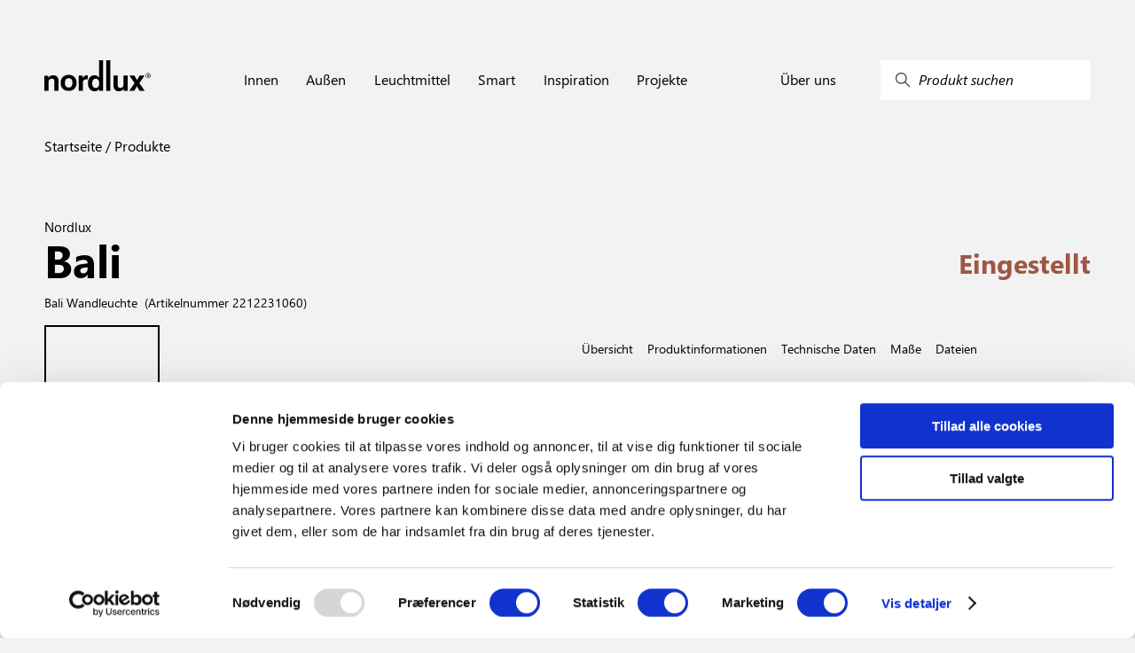

--- FILE ---
content_type: text/html; charset=utf-8
request_url: https://www.nordlux.com/de-DE/product/221223/2212231060
body_size: 14270
content:


<!DOCTYPE html>
<html lang="de-DE" showrrp="true" >
<head>
    <meta charset="utf-8" />
    <meta name="viewport" content="width=device-width, initial-scale=1.0">
    
    
    <title>Bali | Wandleuchte</title>
<meta name="description" content="" />
<meta property="og:type" content="website">
<meta property="og:url" content="https://www.nordlux.com/de-DE/product/221223/2212231060">
<meta property="og:title" content="Bali | Wandleuchte">
<meta property="og:description" content="">
<meta property="og:image" content="https://www.nordlux.com/cdn-cgi/image/width=1400,format=auto/https://nordluxpimdata.blob.core.windows.net/nordlux-product-images/Bali 2212231060_1.jpg">
    <link rel="alternate" hreflang="da-DK" href="https://www.nordlux.com/da-DK/product/221223/2212231060" />
    <link rel="alternate" hreflang="de-DE" href="https://www.nordlux.com/de-DE/product/221223/2212231060" />
    <link rel="alternate" hreflang="en" href="https://www.nordlux.com/product/221223/2212231060" />
    <link rel="alternate" hreflang="en-GB" href="https://www.nordlux.com/en-GB/product/221223/2212231060" />
    <link rel="alternate" hreflang="fr-FR" href="https://www.nordlux.com/fr-FR/product/221223/2212231060" />
    <link rel="alternate" hreflang="nb-NO" href="https://www.nordlux.com/nb-NO/product/221223/2212231060" />
    <link rel="alternate" hreflang="sv-SE" href="https://www.nordlux.com/sv-SE/product/221223/2212231060" />



    <link href="/static/styling.css?v=638986226460000000" rel="stylesheet" type="text/css" />
    <script src='/App_Plugins/UmbracoForms/Assets/promise-polyfill/dist/polyfill.min.js' type='application/javascript'></script><script src='/App_Plugins/UmbracoForms/Assets/aspnet-validation/dist/aspnet-validation.min.js' type='application/javascript'></script>
        <!-- Google Tag Manager -->
    <script>
        (function (w, d, s, l, i) {
            w[l] = w[l] || []; w[l].push(
                { 'gtm.start': new Date().getTime(), event: 'gtm.js' }
            ); var f = d.getElementsByTagName(s)[0],
                j = d.createElement(s), dl = l != 'dataLayer' ? '&l=' + l : ''; j.async = true; j.src =
                    'https://www.googletagmanager.com/gtm.js?id=' + i + dl; f.parentNode.insertBefore(j, f);
        })(window, document, 'script', 'dataLayer', 'GTM-N9CLN4W');</script>
    <!-- End Google Tag Manager -->

    
<!-- Application Insights -->
<script>
    window.APPINSIGHTS_INSTRUMENTATIONKEY = "144ba089-c665-423a-96a9-a0dcdfd3e9ac";
</script>
<!-- End Application Insights -->

    <!-- TrustBox script -->
<script type="text/javascript" src="https://widget.trustpilot.com/bootstrap/v5/tp.widget.bootstrap.min.js" async></script>
<!-- End TrustBox script -->

    <link rel="icon" type="image/x-icon" href="/assets/favicon.ico">
    <script id="Cookiebot" src="https://consent.cookiebot.com/uc.js" data-cbid="961795db-081d-44d8-b6b7-ef9d0893f3a4" data-blockingmode="auto" type="text/javascript"></script>
    <script id="sleeknoteScript" type="text/javascript">
	    (function () {
		    var sleeknoteScriptTag = document.createElement("script");
		    sleeknoteScriptTag.type = "text/javascript";
		    sleeknoteScriptTag.charset = "utf-8";
		    sleeknoteScriptTag.src = ("//sleeknotecustomerscripts.sleeknote.com/191954.js");
		    var s = document.getElementById("sleeknoteScript");
		    s.parentNode.insertBefore(sleeknoteScriptTag, s);
	    })();
    </script>
</head>

<body>
        <!-- Google Tag Manager (noscript) -->
    <noscript>
        <iframe src="https://www.googletagmanager.com/ns.html?id=GTM-N9CLN4W"
                height="0" width="0" style="display:none;visibility:hidden"></iframe>
    </noscript>
    <!-- End Google Tag Manager (noscript) -->

    


    <nav class="nlx-component--service-menu nlx-service-menu">
    <section class="nlx-service-menu__desktop-content">
        <div class="nlx-service-menu__price-toggle">
            <price-toggle></price-toggle>
        </div>
        <ul class="nlx-service-menu__links">
                                        <li class="nlx-service-menu__link">
                    <a href="/de-de/handler-finden/">
                        <div class="nlx-service-menu__link-icon">
                            <?xml version="1.0" encoding="UTF-8" ?>
                            <!DOCTYPE svg PUBLIC "-//W3C//DTD SVG 1.1//EN" "http://www.w3.org/Graphics/SVG/1.1/DTD/svg11.dtd">
                            <svg version="1.1" xmlns="http://www.w3.org/2000/svg" xmlns:xlink="http://www.w3.org/1999/xlink" x="0" y="0" viewBox="0, 0, 100, 141.7">
                                <g id="Layer_1">
                                    <path d="M50,16.65 C71.021,16.651 87.704,33.333 87.704,54.354 C87.704,61.533 83.482,72.34 76.019,86.272 C74.257,89.565 72.334,92.982 70.278,96.496 C66.549,102.873 62.558,109.268 58.565,115.379 C57.17,117.517 55.871,119.468 54.705,121.193 C54.003,122.233 53.5,122.968 53.227,123.361 C51.673,125.603 48.362,125.615 46.789,123.385 C46.516,122.998 46.012,122.273 45.309,121.247 C44.143,119.547 42.845,117.621 41.446,115.507 C37.454,109.471 33.46,103.137 29.727,96.801 C27.506,93.03 25.441,89.364 23.565,85.838 C16.365,72.313 12.296,61.66 12.296,54.354 C12.296,33.333 28.979,16.651 50,16.65 z M50,24.505 C33.317,24.506 20.151,37.672 20.151,54.354 C20.151,59.941 23.893,69.738 30.498,82.147 C32.319,85.568 34.329,89.135 36.496,92.814 C40.152,99.022 44.075,105.244 47.998,111.174 L49.975,114.138 C49.986,114.123 49.997,114.108 50.007,114.093 C50.667,113.09 51.328,112.086 51.989,111.082 C55.914,105.074 59.839,98.784 63.498,92.53 C65.507,89.097 67.381,85.765 69.095,82.564 C75.943,69.778 79.85,59.781 79.849,54.354 C79.85,37.672 66.684,24.506 50,24.505 z M50,36.83 C60.021,36.831 68.144,44.954 68.144,54.974 C68.144,64.995 60.021,73.118 50,73.117 C39.979,73.118 31.856,64.995 31.856,54.974 C31.856,44.954 39.979,36.831 50,36.83 z M50,44.39 C44.155,44.39 39.417,49.129 39.416,54.974 C39.417,60.82 44.155,65.559 50,65.558 C55.845,65.559 60.583,60.82 60.583,54.974 C60.583,49.129 55.845,44.39 50,44.39 z" fill="#ffffff" />
                                </g>
                            </svg>
                        </div>
                        <span class="nlx-service-menu__link-label">H&#228;ndler finden</span>
                    </a>
                </li>
                            <li class="nlx-service-menu__link">
                    <a href="/de-de/downloads/">
                        <div class="nlx-service-menu__link-icon">
                            <?xml version="1.0" encoding="UTF-8" ?>
                            <!DOCTYPE svg PUBLIC "-//W3C//DTD SVG 1.1//EN" "http://www.w3.org/Graphics/SVG/1.1/DTD/svg11.dtd">
                            <svg version="1.1" xmlns="http://www.w3.org/2000/svg" xmlns:xlink="http://www.w3.org/1999/xlink" x="0" y="0" viewBox="0, 0, 141.7, 141.7">
                                <g id="Layer_1">
                                    <path d="M135.063,78.756 C137.905,78.757 140.209,81.06 140.208,83.9 L140.208,132.256 C140.209,135.098 137.905,137.401 135.063,137.4 L6.458,137.4 C3.618,137.401 1.314,135.098 1.313,132.256 L1.313,83.9 C1.314,81.06 3.618,78.757 6.458,78.756 C9.3,78.757 11.603,81.06 11.602,83.9 L11.602,127.111 L129.919,127.111 L129.919,83.9 C129.92,81.06 132.223,78.757 135.063,78.756 z" fill="#ffffff" />
                                    <path d="M71.275,3.65 C74.117,3.651 76.42,5.954 76.419,8.794 L76.419,84.699 L98.283,59.919 C100.94,57.907 99.232,58.729 103.775,58.444 L105.545,59.466 C107.675,61.346 107.878,64.597 105.998,66.727 L75.133,101.708 C73.108,104.004 69.537,104.033 67.474,101.77 L35.58,66.789 C33.666,64.691 33.816,61.437 35.915,59.522 C38.015,57.608 41.269,57.759 43.182,59.858 L66.131,85.026 L66.131,8.794 C66.132,5.954 68.435,3.651 71.275,3.65 z" fill="#ffffff" />
                                </g>
                            </svg>
                        </div>
                        <span class="nlx-service-menu__link-label">Downloads</span>
                    </a>
                </li>
                            <li class="nlx-service-menu__link">
                    <a href="/de-de/login/">
                        <div class="nlx-service-menu__link-icon">
                            <?xml version="1.0" encoding="UTF-8" ?>
                            <!DOCTYPE svg PUBLIC "-//W3C//DTD SVG 1.1//EN" "http://www.w3.org/Graphics/SVG/1.1/DTD/svg11.dtd">
                            <svg version="1.1" xmlns="http://www.w3.org/2000/svg" xmlns:xlink="http://www.w3.org/1999/xlink" x="0" y="0" viewBox="0, 0, 141.7, 141.7">
                                <g id="Layer_1">
                                    <path d="M70.172,5.9 C89.597,5.9 105.343,21.646 105.342,41.069 C105.336,54.389 97.789,66.053 86.232,72.33 L86.78,72.33 C103.593,72.331 115.659,83.148 123.698,100.568 C126.408,106.439 128.474,112.684 129.993,118.922 C130.907,122.673 131.441,125.617 131.676,127.364 C132.071,130.295 129.792,132.901 126.834,132.9 L12.533,132.9 C9.615,132.901 7.347,130.357 7.681,127.455 C7.884,125.703 8.367,122.753 9.222,118.994 C10.644,112.744 12.629,106.487 15.288,100.604 C23.17,83.163 35.356,72.331 52.588,72.33 L54.114,72.33 C42.26,66.272 35.336,54.217 35.003,41.069 C35.004,21.646 50.75,5.9 70.172,5.9 z M86.78,82.1 L52.588,82.1 L43.708,83.608 C26.731,97.373 32.548,89.784 24.19,104.628 C21.827,109.857 20.035,115.507 18.747,121.162 L18.344,123.131 L120.921,123.131 L120.501,121.234 C119.121,115.567 117.249,109.905 114.829,104.663 C108.215,90.333 99.033,82.1 86.78,82.1 z M70.172,15.669 C56.145,15.669 44.773,27.041 44.772,41.069 C44.773,55.098 56.145,66.47 70.172,66.47 C84.202,66.47 95.574,55.098 95.573,41.069 C95.574,27.041 84.202,15.669 70.172,15.669 z" fill="#ffffff" />
                                </g>
                            </svg>
                        </div>
                        <span class="nlx-service-menu__link-label">Login</span>
                    </a>
                </li>
                                </ul>
    </section>

    <section class="nlx-service-menu__mobile-content">
        <button class="nlx-service-menu__burger-menu" v-on:click="openMobileMenu">
            <span></span>
            <span></span>
            <span></span>
        </button>

        <a class="nlx-service-menu__mobile-logo" href="/de-de/">
            <svg version="1.1" id="Layer_1" xmlns="http://www.w3.org/2000/svg" xmlns:xlink="http://www.w3.org/1999/xlink" x="0px" y="0px" viewBox="0 0 362 107.6" xml:space="preserve"><g fill="#ffffff"><path d="M48.1,106.3h-14V74.2c0-3.9-0.2-10.4-9.1-10.4c-6.2,0-11,4.2-11,12.2v30.3H0V53.5h13.4v7.7h0.2c1.9-3.2,5.9-9.1,16-9.1
                    c10.4,0,18.5,6.1,18.5,17.7V106.3z"></path><path d="M109.8,78.5c0-19.1-12.9-27.8-27.2-27.8s-27.2,8.7-27.2,27.8s12.9,27.8,27.2,27.8S109.8,97.6,109.8,78.5 M95.5,78.5
                    c0,6.8-2,16.1-12.8,16.1s-12.8-9.3-12.8-16.1c0-6.8,2-16.1,12.8-16.1C93.5,62.4,95.5,71.7,95.5,78.5"></path><path d="M117,53.4h13.4v9.1h0.2c2.9-5.4,6.1-10.5,14.6-10.5c0.9,0,1.8,0.1,2.7,0.2v14.1c-1.2-0.2-2.7-0.2-4-0.2
                    c-10.9,0-12.9,6.8-12.9,12.6v27.5h-14V53.4z"></path><path d="M283.3,106.2h-13.4v-7.4h-0.1c-3.2,5.7-8.8,8.8-16.2,8.8c-10.5,0-18.1-6-18.1-19.5V53.4h14v32.8c0,8.1,4.8,9.7,9.1,9.7
                    c4.6,0,10.8-2.6,10.8-12V53.4h14L283.3,106.2L283.3,106.2z"></path><polygon points="341.5,106.2 324.2,106.2 315,90.4 305.8,106.2 288.9,106.2 307,79.3 289.6,53.4 306.6,53.4 315.6,68.8 324.4,53.4
                    340.9,53.4 323.4,79.3 	"></polygon><path d="M174.3,96.2c-9,0-11.5-9.7-11.5-16c0-8.3,3-16.2,11.9-16.2c9.6,0,12,8.5,12,17C186.7,88.9,183.2,96.2,174.3,96.2 M186.1,0
                    v35l0,0v25.2h-0.2c-2.2-3.4-6.4-8.2-15.4-8.2c-11.7,0-22.1,8.9-22.1,27.2c0,14.5,6.6,28.4,22.4,28.4c5.8,0,12-2.1,15.4-8h0.2v6.6
                    h13.7V35.1V35V0H186.1z"></path><polygon points="224.5,34.9 224.5,0 210.5,0 210.5,35.1 210.5,35.1 210.5,106.2 224.5,106.2 	"></polygon><path d="M351.6,52.9h1.1c1.3,0,2.4-0.5,2.4-1.7c0-0.9-0.6-1.7-2.4-1.7c-0.5,0-0.9,0-1.1,0.1V52.9z M351.6,58.4H350v-9.9
                    c0.8-0.1,1.6-0.2,2.8-0.2c1.5,0,2.5,0.3,3.1,0.7s0.9,1.1,0.9,2c0,1.3-0.9,2.1-1.9,2.4v0.1c0.9,0.2,1.5,0.9,1.6,2.4
                    c0.2,1.5,0.5,2.1,0.6,2.4h-1.7c-0.2-0.3-0.5-1.2-0.7-2.5s-0.9-1.7-2.1-1.7h-1.1v4.3H351.6z M353.2,45.8c-3.9,0-7.1,3.3-7.1,7.5
                    s3.2,7.5,7.1,7.5s7.1-3.3,7.1-7.5S357.2,45.8,353.2,45.8L353.2,45.8z M353.3,44.4c4.8,0,8.7,3.9,8.7,8.9s-3.9,8.9-8.7,8.9
                    c-4.8,0-8.8-3.9-8.8-8.9S348.4,44.4,353.3,44.4L353.3,44.4z"></path></g>
                </svg>
        </a>

        <div class="nlx-service-menu__mobile-left-side">
            <button class="nlx-service-menu__mobile-search" v-on:click="startSearch">
                <?xml version="1.0" encoding="UTF-8" ?>
                <!DOCTYPE svg PUBLIC "-//W3C//DTD SVG 1.1//EN" "http://www.w3.org/Graphics/SVG/1.1/DTD/svg11.dtd">
                <svg version="1.1" xmlns="http://www.w3.org/2000/svg" xmlns:xlink="http://www.w3.org/1999/xlink" x="0" y="0" viewBox="0, 0, 141.7, 141.7">
                    <g id="Layer_1">
                        <path d="M80.406,7 C109.448,7 132.528,30.372 132.528,59.123 C132.528,88.165 109.156,111.245 80.406,111.245 C69.28,110.762 57.255,108.366 49.032,100.171 L16.623,133.389 C14.949,135.107 12.199,135.141 10.482,133.465 C8.765,131.79 8.731,129.04 10.406,127.323 L42.878,94.039 C31.924,85.722 29.563,71.895 28.283,59.123 C28.283,30.08 51.655,7 80.406,7 z M80.406,15.687 C56.429,15.687 36.97,34.902 36.97,59.123 C36.97,83.343 56.429,102.558 80.406,102.558 C104.383,102.558 123.841,83.343 123.841,59.123 C123.841,35.146 104.626,15.687 80.406,15.687 z" fill="#ffffff" />
                    </g>
                </svg>
            </button>

                    </div>
    </section>
</nav>
<script type="nordlux/labels">
{
    "msrp_price_toggle" : "RRP",
    "show_all" : "Alle anzeigen"
}
</script>

    

    

<script type="nordlux/labels" class="nlx-js--page-labels">
    {"sortingLabel":"Sortieren nach","filter":"Filter","clear_search":"Suche löschen","noProductsToShow":"Keine Ergebnisse","load_more":"Weitere anzeigen ","itemNo":"Artikelnummer ","apply_filters":"[Apply Filters (Button Text)]"}
</script>

<div class="nlx-component--overlay"></div>
<nav class="nlx-component--mega-menu"></nav>
<nav class="nlx-component--search-menu" data-searchpageurl="/de-de/search/"></nav>
<nav class="nlx-site-navigation nlx-component--site-navigation">
    <section class="nlx-site-navigation__menu-section">

        <div class="nlx-site-navigation__logo-wrapper">
            <div class="nlx-site-navigation__logo-container">
                <a href="/de-de/">
                    <svg version="1.1" id="Layer_1" xmlns="http://www.w3.org/2000/svg" xmlns:xlink="http://www.w3.org/1999/xlink" x="0px" y="0px"
                         viewBox="0 0 362 107.6" style="enable-background:new 0 0 362 107.6;" xml:space="preserve">
                    <g>
                    <path d="M48.1,106.3h-14V74.2c0-3.9-0.2-10.4-9.1-10.4c-6.2,0-11,4.2-11,12.2v30.3H0V53.5h13.4v7.7h0.2c1.9-3.2,5.9-9.1,16-9.1
    								c10.4,0,18.5,6.1,18.5,17.7V106.3z" />
                    <path d="M109.8,78.5c0-19.1-12.9-27.8-27.2-27.8s-27.2,8.7-27.2,27.8s12.9,27.8,27.2,27.8S109.8,97.6,109.8,78.5 M95.5,78.5
    								c0,6.8-2,16.1-12.8,16.1s-12.8-9.3-12.8-16.1c0-6.8,2-16.1,12.8-16.1C93.5,62.4,95.5,71.7,95.5,78.5" />
                    <path d="M117,53.4h13.4v9.1h0.2c2.9-5.4,6.1-10.5,14.6-10.5c0.9,0,1.8,0.1,2.7,0.2v14.1c-1.2-0.2-2.7-0.2-4-0.2
    								c-10.9,0-12.9,6.8-12.9,12.6v27.5h-14V53.4z" />
                    <path d="M283.3,106.2h-13.4v-7.4h-0.1c-3.2,5.7-8.8,8.8-16.2,8.8c-10.5,0-18.1-6-18.1-19.5V53.4h14v32.8c0,8.1,4.8,9.7,9.1,9.7
    								c4.6,0,10.8-2.6,10.8-12V53.4h14L283.3,106.2L283.3,106.2z" />
                    <polygon points="341.5,106.2 324.2,106.2 315,90.4 305.8,106.2 288.9,106.2 307,79.3 289.6,53.4 306.6,53.4 315.6,68.8 324.4,53.4
    								340.9,53.4 323.4,79.3 	" />
                    <path d="M174.3,96.2c-9,0-11.5-9.7-11.5-16c0-8.3,3-16.2,11.9-16.2c9.6,0,12,8.5,12,17C186.7,88.9,183.2,96.2,174.3,96.2 M186.1,0
    								v35l0,0v25.2h-0.2c-2.2-3.4-6.4-8.2-15.4-8.2c-11.7,0-22.1,8.9-22.1,27.2c0,14.5,6.6,28.4,22.4,28.4c5.8,0,12-2.1,15.4-8h0.2v6.6
    								h13.7V35.1V35V0H186.1z" />
                    <polygon points="224.5,34.9 224.5,0 210.5,0 210.5,35.1 210.5,35.1 210.5,106.2 224.5,106.2 	" />
                    <path d="M351.6,52.9h1.1c1.3,0,2.4-0.5,2.4-1.7c0-0.9-0.6-1.7-2.4-1.7c-0.5,0-0.9,0-1.1,0.1V52.9z M351.6,58.4H350v-9.9
    								c0.8-0.1,1.6-0.2,2.8-0.2c1.5,0,2.5,0.3,3.1,0.7s0.9,1.1,0.9,2c0,1.3-0.9,2.1-1.9,2.4v0.1c0.9,0.2,1.5,0.9,1.6,2.4
    								c0.2,1.5,0.5,2.1,0.6,2.4h-1.7c-0.2-0.3-0.5-1.2-0.7-2.5s-0.9-1.7-2.1-1.7h-1.1v4.3H351.6z M353.2,45.8c-3.9,0-7.1,3.3-7.1,7.5
    								s3.2,7.5,7.1,7.5s7.1-3.3,7.1-7.5S357.2,45.8,353.2,45.8L353.2,45.8z M353.3,44.4c4.8,0,8.7,3.9,8.7,8.9s-3.9,8.9-8.7,8.9
    								c-4.8,0-8.8-3.9-8.8-8.9S348.4,44.4,353.3,44.4L353.3,44.4z" />
    						</g>
    					</svg>
                </a>
            </div>
        </div>

        <ul class="nlx-site-navigation__nav-list nlx-js--primary-menu">
                <li class="nlx-site-navigation__nav-item">
                    <a href="/de-de/innen/" class="nlx-site-navigation__nav-link" data-toplevel="Innen" v-on:mouseover="openMegaMenu('Innen')">
                        Innen
                    </a>
                </li>
                <li class="nlx-site-navigation__nav-item">
                    <a href="/de-de/aussen/" class="nlx-site-navigation__nav-link" data-toplevel="Au&#223;en" v-on:mouseover="openMegaMenu('Au&#223;en')">
                        Au&#223;en
                    </a>
                </li>
                <li class="nlx-site-navigation__nav-item">
                    <a href="/de-de/leuchtmittel/" class="nlx-site-navigation__nav-link" data-toplevel="Leuchtmittel" v-on:mouseover="openMegaMenu('Leuchtmittel')">
                        Leuchtmittel
                    </a>
                </li>
                <li class="nlx-site-navigation__nav-item">
                    <a href="/de-de/smart/" class="nlx-site-navigation__nav-link" data-toplevel="Smart" v-on:mouseover="openMegaMenu('Smart')">
                        Smart
                    </a>
                </li>
                <li class="nlx-site-navigation__nav-item">
                    <a href="/de-de/inspiration/" class="nlx-site-navigation__nav-link" data-toplevel="Inspiration" v-on:mouseover="openMegaMenu('Inspiration')">
                        Inspiration
                    </a>
                </li>
                <li class="nlx-site-navigation__nav-item">
                    <a href="/de-de/projekte/" class="nlx-site-navigation__nav-link" data-toplevel="Projekte" v-on:mouseover="openMegaMenu('Projekte')">
                        Projekte
                    </a>
                </li>
        </ul>

        <div class="nlx-site-navigation__search-container nlx-js--primary-menu">
            <div class="nlx-site-navigation__nav-item">
                    <a href="/de-de/uber-uns/" class="nlx-site-navigation__nav-link" data-toplevel="&#220;ber uns" v-on:mouseover="openMegaMenu('&#220;ber uns')">
                        &#220;ber uns
                    </a>
            </div>
            <button class="nlx-site-navigation__search-button" v-on:click="startSearch">
                <div class="nlx-site-navigation__search-button-icon-container">
                    <svg xmlns="http://www.w3.org/2000/svg" class="icon icon-tabler icon-tabler-search" viewBox="0 0 24 24" stroke-width="1.5" stroke="#2c3e50" fill="none" stroke-linecap="round" stroke-linejoin="round">
                        <path stroke="none" d="M0 0h24v24H0z" fill="none" />
                        <circle cx="10" cy="10" r="7" />
                        <line x1="21" y1="21" x2="15" y2="15" />
                    </svg>
                </div>
                <span class="nlx-site-navigation__search-button-label">Produkt suchen</span>
            </button>
        </div>
    </section>

    <section class="nlx-site-navigation__mega-menu nlx-js--mega-menu" style="display:none">
        <div class="nlx-site-navigation__mega-menu-link-section">
                <ul class="nlx-site-navigation__mega-menu-link-list" data-menu="Innen">

                        <li class="nlx-site-navigation__mega-menu-link-item">
                            <ul class="nlx-site-navigation__mega-menu-category-list">
                                    <li class="nlx-site-navigation__mega-menu-category-list-item">
                                        <a href="/de-de/innen/beliebt/">Beliebt</a>
                                    </li>
                                    <li class="nlx-site-navigation__mega-menu-category-list-item">
                                        <a href="/de-de/innen/beliebt/neue-produkte/">Neue Produkte</a>
                                    </li>
                            </ul>

                                <a href=/de-de/innen/ class="nlx-site-navigation__link-arrow-type nlx-js--mega-menu-arrow-link">
                                    Alle Produkte anzeigen
                                </a>
                        </li>
                        <li class="nlx-site-navigation__mega-menu-link-item">
                            <ul class="nlx-site-navigation__mega-menu-category-list">
                                    <li class="nlx-site-navigation__mega-menu-category-list-item">
                                        <a href="/de-de/innen/arten/">Arten</a>
                                    </li>
                                    <li class="nlx-site-navigation__mega-menu-category-list-item">
                                        <a href="/de-de/innen/arten/stehlampen/">Stehlampen</a>
                                    </li>
                                    <li class="nlx-site-navigation__mega-menu-category-list-item">
                                        <a href="/de-de/innen/arten/tischlampen/">Tischlampen</a>
                                    </li>
                                    <li class="nlx-site-navigation__mega-menu-category-list-item">
                                        <a href="/de-de/innen/arten/wandleuchten/">Wandleuchten</a>
                                    </li>
                                    <li class="nlx-site-navigation__mega-menu-category-list-item">
                                        <a href="/de-de/innen/arten/pendelleuchten/">Pendelleuchten</a>
                                    </li>
                                    <li class="nlx-site-navigation__mega-menu-category-list-item">
                                        <a href="/de-de/innen/arten/deckenleuchten/">Deckenleuchten</a>
                                    </li>
                                    <li class="nlx-site-navigation__mega-menu-category-list-item">
                                        <a href="/de-de/innen/arten/spots-strahler/">Spots &amp; Strahler</a>
                                    </li>
                                    <li class="nlx-site-navigation__mega-menu-category-list-item">
                                        <a href="/de-de/innen/arten/einbaustrahler/">Einbaustrahler</a>
                                    </li>
                                    <li class="nlx-site-navigation__mega-menu-category-list-item">
                                        <a href="/de-de/innen/arten/klemmleuchten/">Klemmleuchten</a>
                                    </li>
                                    <li class="nlx-site-navigation__mega-menu-category-list-item">
                                        <a href="/de-de/innen/arten/unterbauleuchten/">Unterbauleuchten</a>
                                    </li>
                                    <li class="nlx-site-navigation__mega-menu-category-list-item">
                                        <a href="/de-de/innen/arten/schienensysteme/">Schienensysteme</a>
                                    </li>
                            </ul>

                                <a href=/de-de/innen/ class="nlx-site-navigation__link-arrow-type nlx-js--mega-menu-arrow-link">
                                    Alle Typen anzeigen
                                </a>
                        </li>
                        <li class="nlx-site-navigation__mega-menu-link-item">
                            <ul class="nlx-site-navigation__mega-menu-category-list">
                                    <li class="nlx-site-navigation__mega-menu-category-list-item">
                                        <a href="/de-de/innen/raume/">R&#228;ume</a>
                                    </li>
                                    <li class="nlx-site-navigation__mega-menu-category-list-item">
                                        <a href="/de-de/innen/raume/esszimmer/">Esszimmer</a>
                                    </li>
                                    <li class="nlx-site-navigation__mega-menu-category-list-item">
                                        <a href="/de-de/innen/raume/wohnzimmer/">Wohnzimmer</a>
                                    </li>
                                    <li class="nlx-site-navigation__mega-menu-category-list-item">
                                        <a href="/de-de/innen/raume/kuche/">K&#252;che</a>
                                    </li>
                                    <li class="nlx-site-navigation__mega-menu-category-list-item">
                                        <a href="/de-de/innen/raume/schlafzimmer/">Schlafzimmer</a>
                                    </li>
                                    <li class="nlx-site-navigation__mega-menu-category-list-item">
                                        <a href="/de-de/innen/raume/kinderzimmer/">Kinderzimmer</a>
                                    </li>
                                    <li class="nlx-site-navigation__mega-menu-category-list-item">
                                        <a href="/de-de/innen/raume/badezimmer/">Badezimmer</a>
                                    </li>
                                    <li class="nlx-site-navigation__mega-menu-category-list-item">
                                        <a href="/de-de/innen/raume/flur/">Flur</a>
                                    </li>
                                    <li class="nlx-site-navigation__mega-menu-category-list-item">
                                        <a href="/de-de/innen/raume/buro/">B&#252;ro</a>
                                    </li>
                                    <li class="nlx-site-navigation__mega-menu-category-list-item">
                                        <a href="/de-de/innen/raume/garage-und-keller/">Garage und Keller</a>
                                    </li>
                            </ul>

                                <a href=/de-de/inspiration/galerie/ class="nlx-site-navigation__link-arrow-type nlx-js--mega-menu-arrow-link">
                                    Alle R&#228;ume anzeigen
                                </a>
                        </li>
                        <li class="nlx-site-navigation__mega-menu-link-item">
                            <ul class="nlx-site-navigation__mega-menu-category-list">
                                    <li class="nlx-site-navigation__mega-menu-category-list-item">
                                        <a href="/de-de/innen/brands/">Brands</a>
                                    </li>
                                    <li class="nlx-site-navigation__mega-menu-category-list-item">
                                        <a href="/de-de/innen/brands/nordlux/">Nordlux</a>
                                    </li>
                                    <li class="nlx-site-navigation__mega-menu-category-list-item">
                                        <a href="/de-de/innen/brands/design-for-the-people/">Design For The People</a>
                                    </li>
                                    <li class="nlx-site-navigation__mega-menu-category-list-item">
                                        <a href="/de-de/innen/brands/energetic/">Energetic</a>
                                    </li>
                            </ul>

                        </li>
                        <li class="nlx-site-navigation__mega-menu-link-item">
                            <ul class="nlx-site-navigation__mega-menu-category-list">
                                    <li class="nlx-site-navigation__mega-menu-category-list-item">
                                        <a href="/de-de/innen/konzept/">Konzept</a>
                                    </li>
                                    <li class="nlx-site-navigation__mega-menu-category-list-item">
                                        <a href="/de-de/innen/konzept/link-system/">Link system</a>
                                    </li>
                                    <li class="nlx-site-navigation__mega-menu-category-list-item">
                                        <a href="/de-de/innen/konzept/moodmaker/">Moodmaker™</a>
                                    </li>
                            </ul>

                        </li>
                </ul>
                <ul class="nlx-site-navigation__mega-menu-link-list" data-menu="Au&#223;en">

                        <li class="nlx-site-navigation__mega-menu-link-item">
                            <ul class="nlx-site-navigation__mega-menu-category-list">
                                    <li class="nlx-site-navigation__mega-menu-category-list-item">
                                        <a href="/de-de/aussen/beliebt/">Beliebt</a>
                                    </li>
                                    <li class="nlx-site-navigation__mega-menu-category-list-item">
                                        <a href="/de-de/aussen/beliebt/neue-produkte/">Neue Produkte</a>
                                    </li>
                            </ul>

                                <a href=/de-de/aussen/ class="nlx-site-navigation__link-arrow-type nlx-js--mega-menu-arrow-link">
                                    Alle Produkte anzeigen
                                </a>
                        </li>
                        <li class="nlx-site-navigation__mega-menu-link-item">
                            <ul class="nlx-site-navigation__mega-menu-category-list">
                                    <li class="nlx-site-navigation__mega-menu-category-list-item">
                                        <a href="/de-de/aussen/arten/">Arten</a>
                                    </li>
                                    <li class="nlx-site-navigation__mega-menu-category-list-item">
                                        <a href="/de-de/aussen/arten/wandleuchten/">Wandleuchten</a>
                                    </li>
                                    <li class="nlx-site-navigation__mega-menu-category-list-item">
                                        <a href="/de-de/aussen/arten/wegeleuchten/">Wegeleuchten</a>
                                    </li>
                                    <li class="nlx-site-navigation__mega-menu-category-list-item">
                                        <a href="/de-de/aussen/arten/solarleuchten/">Solarleuchten</a>
                                    </li>
                                    <li class="nlx-site-navigation__mega-menu-category-list-item">
                                        <a href="/de-de/aussen/arten/akkuleuchten/">Akkuleuchten</a>
                                    </li>
                                    <li class="nlx-site-navigation__mega-menu-category-list-item">
                                        <a href="/de-de/aussen/arten/spots-strahler/">Spots &amp; Strahler</a>
                                    </li>
                                    <li class="nlx-site-navigation__mega-menu-category-list-item">
                                        <a href="/de-de/aussen/arten/bodeneinbaustrahler/">Bodeneinbaustrahler</a>
                                    </li>
                                    <li class="nlx-site-navigation__mega-menu-category-list-item">
                                        <a href="/de-de/aussen/arten/deckenleuchten/">Deckenleuchten</a>
                                    </li>
                                    <li class="nlx-site-navigation__mega-menu-category-list-item">
                                        <a href="/de-de/aussen/arten/unterbauleuchten/">Unterbauleuchten</a>
                                    </li>
                                    <li class="nlx-site-navigation__mega-menu-category-list-item">
                                        <a href="/de-de/aussen/arten/sensorbeleuchtung/">Sensorbeleuchtung</a>
                                    </li>
                                    <li class="nlx-site-navigation__mega-menu-category-list-item">
                                        <a href="/de-de/aussen/arten/stehlampen/">Stehlampen</a>
                                    </li>
                                    <li class="nlx-site-navigation__mega-menu-category-list-item">
                                        <a href="/de-de/aussen/arten/tischlampen/">Tischlampen</a>
                                    </li>
                            </ul>

                                <a href=/de-de/aussen/ class="nlx-site-navigation__link-arrow-type nlx-js--mega-menu-arrow-link">
                                    Alle Typen anzeigen
                                </a>
                        </li>
                        <li class="nlx-site-navigation__mega-menu-link-item">
                            <ul class="nlx-site-navigation__mega-menu-category-list">
                                    <li class="nlx-site-navigation__mega-menu-category-list-item">
                                        <a href="/de-de/aussen/raume/">R&#228;ume</a>
                                    </li>
                                    <li class="nlx-site-navigation__mega-menu-category-list-item">
                                        <a href="/de-de/aussen/raume/fassade/">Fassade</a>
                                    </li>
                                    <li class="nlx-site-navigation__mega-menu-category-list-item">
                                        <a href="/de-de/aussen/raume/terrasse-und-garten/">Terrasse und Garten</a>
                                    </li>
                            </ul>

                                <a href=/de-de/inspiration/galerie/ class="nlx-site-navigation__link-arrow-type nlx-js--mega-menu-arrow-link">
                                    Alle R&#228;ume anzeigen
                                </a>
                        </li>
                        <li class="nlx-site-navigation__mega-menu-link-item">
                            <ul class="nlx-site-navigation__mega-menu-category-list">
                                    <li class="nlx-site-navigation__mega-menu-category-list-item">
                                        <a href="/de-de/aussen/konzept/">Konzept</a>
                                    </li>
                                    <li class="nlx-site-navigation__mega-menu-category-list-item">
                                        <a href="/de-de/aussen/konzept/designed-for-seaside/">Designed For Seaside</a>
                                    </li>
                                    <li class="nlx-site-navigation__mega-menu-category-list-item">
                                        <a href="/de-de/aussen/konzept/take-me-anywhere/">Take Me Anywhere</a>
                                    </li>
                                    <li class="nlx-site-navigation__mega-menu-category-list-item">
                                        <a href="/de-de/aussen/konzept/solarbeleuchtung/">Solarbeleuchtung</a>
                                    </li>
                                    <li class="nlx-site-navigation__mega-menu-category-list-item">
                                        <a href="/de-de/aussen/konzept/materialwahl-bei-aussenleuchten/">Materialwahl bei Au&#223;enleuchten</a>
                                    </li>
                            </ul>

                        </li>
                </ul>
                <ul class="nlx-site-navigation__mega-menu-link-list" data-menu="Leuchtmittel">

                        <li class="nlx-site-navigation__mega-menu-link-item">
                            <ul class="nlx-site-navigation__mega-menu-category-list">
                                    <li class="nlx-site-navigation__mega-menu-category-list-item">
                                        <a href="/de-de/leuchtmittel/beliebt/">Beliebt</a>
                                    </li>
                                    <li class="nlx-site-navigation__mega-menu-category-list-item">
                                        <a href="/de-de/leuchtmittel/beliebt/neue-produkte/">Neue Produkte</a>
                                    </li>
                                    <li class="nlx-site-navigation__mega-menu-category-list-item">
                                        <a href="/de-de/leuchtmittel/beliebt/dekorative-leuchtmittel/">Dekorative Leuchtmittel</a>
                                    </li>
                            </ul>

                        </li>
                        <li class="nlx-site-navigation__mega-menu-link-item">
                            <ul class="nlx-site-navigation__mega-menu-category-list">
                                    <li class="nlx-site-navigation__mega-menu-category-list-item">
                                        <a href="/de-de/leuchtmittel/leuchtmittelsockel/">Leuchtmittelsockel</a>
                                    </li>
                                    <li class="nlx-site-navigation__mega-menu-category-list-item">
                                        <a href="/de-de/leuchtmittel/leuchtmittelsockel/e27-led-lampen/">E27-LED Lampen</a>
                                    </li>
                                    <li class="nlx-site-navigation__mega-menu-category-list-item">
                                        <a href="/de-de/leuchtmittel/leuchtmittelsockel/e14-led-lampen/">E14 LED Lampen</a>
                                    </li>
                                    <li class="nlx-site-navigation__mega-menu-category-list-item">
                                        <a href="/de-de/leuchtmittel/leuchtmittelsockel/gu10-led-lampen/">GU10 LED Lampen</a>
                                    </li>
                                    <li class="nlx-site-navigation__mega-menu-category-list-item">
                                        <a href="/de-de/leuchtmittel/leuchtmittelsockel/g4-led-lampen/">G4 LED Lampen</a>
                                    </li>
                                    <li class="nlx-site-navigation__mega-menu-category-list-item">
                                        <a href="/de-de/leuchtmittel/leuchtmittelsockel/g9-led-lampen/">G9 LED Lampen</a>
                                    </li>
                                    <li class="nlx-site-navigation__mega-menu-category-list-item">
                                        <a href="/de-de/leuchtmittel/leuchtmittelsockel/t8-led-lampen/">T8 LED Lampen</a>
                                    </li>
                                    <li class="nlx-site-navigation__mega-menu-category-list-item">
                                        <a href="/de-de/leuchtmittel/leuchtmittelsockel/deco-led-lampen/">Deco LED Lampen</a>
                                    </li>
                            </ul>

                                <a href=/de-de/leuchtmittel/ class="nlx-site-navigation__link-arrow-type nlx-js--mega-menu-arrow-link">
                                    Alle anzeigen 
                                </a>
                        </li>
                        <li class="nlx-site-navigation__mega-menu-link-item">
                            <ul class="nlx-site-navigation__mega-menu-category-list">
                                    <li class="nlx-site-navigation__mega-menu-category-list-item">
                                        <a href="/de-de/leuchtmittel/brands/">Brands</a>
                                    </li>
                                    <li class="nlx-site-navigation__mega-menu-category-list-item">
                                        <a href="/de-de/leuchtmittel/brands/nordlux/">Nordlux</a>
                                    </li>
                                    <li class="nlx-site-navigation__mega-menu-category-list-item">
                                        <a href="/de-de/leuchtmittel/brands/energetic/">Energetic</a>
                                    </li>
                            </ul>

                        </li>
                </ul>
                <ul class="nlx-site-navigation__mega-menu-link-list" data-menu="Smart">

                        <li class="nlx-site-navigation__mega-menu-link-item">
                            <ul class="nlx-site-navigation__mega-menu-category-list">
                                    <li class="nlx-site-navigation__mega-menu-category-list-item">
                                        <a href="/de-de/smart/entdecken/">Entdecken</a>
                                    </li>
                                    <li class="nlx-site-navigation__mega-menu-category-list-item">
                                        <a href="/de-de/smart/entdecken/entdecke-nordlux-smart/">Entdecke Nordlux Smart</a>
                                    </li>
                            </ul>

                        </li>
                        <li class="nlx-site-navigation__mega-menu-link-item">
                            <ul class="nlx-site-navigation__mega-menu-category-list">
                                    <li class="nlx-site-navigation__mega-menu-category-list-item">
                                        <a href="/de-de/smart/produkte/">Produkte</a>
                                    </li>
                                    <li class="nlx-site-navigation__mega-menu-category-list-item">
                                        <a href="/de-de/smart/produkte/smarte-leuchtmittel/">Smarte Leuchtmittel</a>
                                    </li>
                                    <li class="nlx-site-navigation__mega-menu-category-list-item">
                                        <a href="/de-de/smart/produkte/smarte-innenleuchten/">Smarte Innenleuchten</a>
                                    </li>
                                    <li class="nlx-site-navigation__mega-menu-category-list-item">
                                        <a href="/de-de/smart/produkte/smarte-aussenleuchten/">Smarte Aussenleuchten</a>
                                    </li>
                                    <li class="nlx-site-navigation__mega-menu-category-list-item">
                                        <a href="/de-de/smart/produkte/smart-zubehor/">Smart Zubeh&#246;r</a>
                                    </li>
                            </ul>

                        </li>
                        <li class="nlx-site-navigation__mega-menu-link-item">
                            <ul class="nlx-site-navigation__mega-menu-category-list">
                                    <li class="nlx-site-navigation__mega-menu-category-list-item">
                                        <a href="/de-de/smart/funktionen/">Funktionen</a>
                                    </li>
                                    <li class="nlx-site-navigation__mega-menu-category-list-item">
                                        <a href="/de-de/smart/funktionen/personalisierte-stimmungen/">Personalisierte Stimmungen</a>
                                    </li>
                                    <li class="nlx-site-navigation__mega-menu-category-list-item">
                                        <a href="/de-de/smart/funktionen/beleuchtungsplan/">Beleuchtungsplan</a>
                                    </li>
                                    <li class="nlx-site-navigation__mega-menu-category-list-item">
                                        <a href="/de-de/smart/funktionen/dimmen-und-anpassen/">Dimmen und Anpassen</a>
                                    </li>
                                    <li class="nlx-site-navigation__mega-menu-category-list-item">
                                        <a href="/de-de/smart/funktionen/teilen-sie-die-lichtsteuerung/">Teilen Sie die Lichtsteuerung</a>
                                    </li>
                                    <li class="nlx-site-navigation__mega-menu-category-list-item">
                                        <a href="/de-de/smart/funktionen/sprachsteuerung/">Sprachsteuerung</a>
                                    </li>
                                    <li class="nlx-site-navigation__mega-menu-category-list-item">
                                        <a href="/de-de/smart/funktionen/disco/">Disco</a>
                                    </li>
                                    <li class="nlx-site-navigation__mega-menu-category-list-item">
                                        <a href="/de-de/smart/funktionen/sonnenaufgangs-sonnenuntergangs-zeitschaltuhr/">Sonnenaufgangs- &amp; Sonnenuntergangs-Zeitschaltuhr</a>
                                    </li>
                            </ul>

                                <a href=/de-de/smart/funktionen/ class="nlx-site-navigation__link-arrow-type nlx-js--mega-menu-arrow-link">
                                    Alle Funktionen anzeigen
                                </a>
                        </li>
                        <li class="nlx-site-navigation__mega-menu-link-item">
                            <ul class="nlx-site-navigation__mega-menu-category-list">
                                    <li class="nlx-site-navigation__mega-menu-category-list-item">
                                        <a href="/de-de/smart/hilfe/">Hilfe</a>
                                    </li>
                                    <li class="nlx-site-navigation__mega-menu-category-list-item">
                                        <a href="/de-de/smart/hilfe/einrichten/">Einrichten</a>
                                    </li>
                                    <li class="nlx-site-navigation__mega-menu-category-list-item">
                                        <a href="/de-de/smart/hilfe/faq/">FAQ</a>
                                    </li>
                                    <li class="nlx-site-navigation__mega-menu-category-list-item">
                                        <a href="/de-de/smart/hilfe/kontakt/">Kontakt</a>
                                    </li>
                            </ul>

                        </li>
                </ul>
                <ul class="nlx-site-navigation__mega-menu-link-list" data-menu="Inspiration">

                        <li class="nlx-site-navigation__mega-menu-link-item">
                            <ul class="nlx-site-navigation__mega-menu-category-list">
                                    <li class="nlx-site-navigation__mega-menu-category-list-item">
                                        <a href="/de-de/inspiration/guides/">Guides</a>
                                    </li>
                                    <li class="nlx-site-navigation__mega-menu-category-list-item">
                                        <a href="/de-de/inspiration/guides/esszimmer/">Esszimmer</a>
                                    </li>
                                    <li class="nlx-site-navigation__mega-menu-category-list-item">
                                        <a href="/de-de/inspiration/guides/wohnzimmer/">Wohnzimmer</a>
                                    </li>
                                    <li class="nlx-site-navigation__mega-menu-category-list-item">
                                        <a href="/de-de/inspiration/guides/kuche/">K&#252;che</a>
                                    </li>
                                    <li class="nlx-site-navigation__mega-menu-category-list-item">
                                        <a href="/de-de/inspiration/guides/schlafzimmer/">Schlafzimmer</a>
                                    </li>
                                    <li class="nlx-site-navigation__mega-menu-category-list-item">
                                        <a href="/de-de/inspiration/guides/badezimmer/">Badezimmer</a>
                                    </li>
                                    <li class="nlx-site-navigation__mega-menu-category-list-item">
                                        <a href="/de-de/inspiration/guides/der-flur/">Der Flur</a>
                                    </li>
                                    <li class="nlx-site-navigation__mega-menu-category-list-item">
                                        <a href="/de-de/inspiration/guides/buro/">B&#252;ro</a>
                                    </li>
                                    <li class="nlx-site-navigation__mega-menu-category-list-item">
                                        <a href="/de-de/inspiration/guides/garage-keller/">Garage &amp; Keller</a>
                                    </li>
                                    <li class="nlx-site-navigation__mega-menu-category-list-item">
                                        <a href="/de-de/inspiration/guides/fassade/">Fassade</a>
                                    </li>
                                    <li class="nlx-site-navigation__mega-menu-category-list-item">
                                        <a href="/de-de/inspiration/guides/terrasse-garten/">Terrasse &amp; Garten</a>
                                    </li>
                            </ul>

                                <a href=/de-de/inspiration/guides/ class="nlx-site-navigation__link-arrow-type nlx-js--mega-menu-arrow-link">
                                    Guide entdecken
                                </a>
                        </li>
                        <li class="nlx-site-navigation__mega-menu-link-item">
                            <ul class="nlx-site-navigation__mega-menu-category-list">
                                    <li class="nlx-site-navigation__mega-menu-category-list-item">
                                        <a href="/de-de/inspiration/galerie/">Galerie</a>
                                    </li>
                                    <li class="nlx-site-navigation__mega-menu-category-list-item">
                                        <a href="/de-de/inspiration/galerie/esszimmer/">Esszimmer</a>
                                    </li>
                                    <li class="nlx-site-navigation__mega-menu-category-list-item">
                                        <a href="/de-de/inspiration/galerie/wohnzimmer/">Wohnzimmer</a>
                                    </li>
                                    <li class="nlx-site-navigation__mega-menu-category-list-item">
                                        <a href="/de-de/inspiration/galerie/kuche/">K&#252;che</a>
                                    </li>
                                    <li class="nlx-site-navigation__mega-menu-category-list-item">
                                        <a href="/de-de/inspiration/galerie/schlafzimmer/">Schlafzimmer</a>
                                    </li>
                                    <li class="nlx-site-navigation__mega-menu-category-list-item">
                                        <a href="/de-de/inspiration/galerie/kinderzimmer/">Kinderzimmer</a>
                                    </li>
                                    <li class="nlx-site-navigation__mega-menu-category-list-item">
                                        <a href="/de-de/inspiration/galerie/badezimmer/">Badezimmer</a>
                                    </li>
                                    <li class="nlx-site-navigation__mega-menu-category-list-item">
                                        <a href="/de-de/inspiration/galerie/der-flur/">Der Flur</a>
                                    </li>
                                    <li class="nlx-site-navigation__mega-menu-category-list-item">
                                        <a href="/de-de/inspiration/galerie/buro/">B&#252;ro</a>
                                    </li>
                                    <li class="nlx-site-navigation__mega-menu-category-list-item">
                                        <a href="/de-de/inspiration/galerie/garage-keller/">Garage &amp; Keller</a>
                                    </li>
                                    <li class="nlx-site-navigation__mega-menu-category-list-item">
                                        <a href="/de-de/inspiration/galerie/fassade/">Fassade</a>
                                    </li>
                                    <li class="nlx-site-navigation__mega-menu-category-list-item">
                                        <a href="/de-de/inspiration/galerie/terrasse-garten/">Terrasse &amp; Garten</a>
                                    </li>
                            </ul>

                                <a href=/de-de/inspiration/galerie/ class="nlx-site-navigation__link-arrow-type nlx-js--mega-menu-arrow-link">
                                    Bildergalerie ansehen
                                </a>
                        </li>
                        <li class="nlx-site-navigation__mega-menu-link-item">
                            <ul class="nlx-site-navigation__mega-menu-category-list">
                                    <li class="nlx-site-navigation__mega-menu-category-list-item">
                                        <a href="/de-de/inspiration/designer/">Designer</a>
                                    </li>
                                    <li class="nlx-site-navigation__mega-menu-category-list-item">
                                        <a href="/de-de/inspiration/designer/maria-berntsen/">Maria Berntsen</a>
                                    </li>
                                    <li class="nlx-site-navigation__mega-menu-category-list-item">
                                        <a href="/de-de/inspiration/designer/bonnelycke-mdd/">B&#248;nnelycke MDD</a>
                                    </li>
                                    <li class="nlx-site-navigation__mega-menu-category-list-item">
                                        <a href="/de-de/inspiration/designer/bjorn-balle/">Bj&#248;rn + Balle</a>
                                    </li>
                                    <li class="nlx-site-navigation__mega-menu-category-list-item">
                                        <a href="/de-de/inspiration/designer/says-who/">Says Who</a>
                                    </li>
                                    <li class="nlx-site-navigation__mega-menu-category-list-item">
                                        <a href="/de-de/inspiration/designer/carlo-volf/">Carlo Volf</a>
                                    </li>
                                    <li class="nlx-site-navigation__mega-menu-category-list-item">
                                        <a href="/de-de/inspiration/designer/sebastian-holmback/">Sebastian Holmb&#228;ck</a>
                                    </li>
                                    <li class="nlx-site-navigation__mega-menu-category-list-item">
                                        <a href="/de-de/inspiration/designer/charlotte-honcke/">Charlotte H&#248;ncke</a>
                                    </li>
                                    <li class="nlx-site-navigation__mega-menu-category-list-item">
                                        <a href="/de-de/inspiration/designer/asger-risborg/">Asger Risborg</a>
                                    </li>
                                    <li class="nlx-site-navigation__mega-menu-category-list-item">
                                        <a href="/de-de/inspiration/designer/anker-studio/">Anker Studio</a>
                                    </li>
                                    <li class="nlx-site-navigation__mega-menu-category-list-item">
                                        <a href="/de-de/inspiration/designer/studio-mavro-lefevre-by-sofie-lefevre/">Studio Mavro//Lef&#232;vre by Sofie Lef&#232;vre</a>
                                    </li>
                                    <li class="nlx-site-navigation__mega-menu-category-list-item">
                                        <a href="/de-de/inspiration/designer/designers-trust-by-timothy-jacob-jensen/">Designers Trust by Timothy Jacob Jensen</a>
                                    </li>
                                    <li class="nlx-site-navigation__mega-menu-category-list-item">
                                        <a href="/de-de/inspiration/designer/jacob-jensen-design/">Jacob Jensen Design</a>
                                    </li>
                            </ul>

                                <a href=/de-de/inspiration/designer/ class="nlx-site-navigation__link-arrow-type nlx-js--mega-menu-arrow-link">
                                    Die Designer und Designerinnen entdecken
                                </a>
                        </li>
                </ul>
                <ul class="nlx-site-navigation__mega-menu-link-list" data-menu="Projekte">

                        <li class="nlx-site-navigation__mega-menu-link-item">
                            <ul class="nlx-site-navigation__mega-menu-category-list">
                                    <li class="nlx-site-navigation__mega-menu-category-list-item">
                                        <a href="/de-de/projekte/wohnbereich/">Wohnbereich</a>
                                    </li>
                                    <li class="nlx-site-navigation__mega-menu-category-list-item">
                                        <a href="/de-de/projekte/wohnbereich/newgate-street/">Newgate Street</a>
                                    </li>
                                    <li class="nlx-site-navigation__mega-menu-category-list-item">
                                        <a href="/de-de/projekte/wohnbereich/the-interchange-at-stockport/">The Interchange at Stockport</a>
                                    </li>
                                    <li class="nlx-site-navigation__mega-menu-category-list-item">
                                        <a href="/de-de/projekte/wohnbereich/the-foxes-maltings/">The Foxes Maltings</a>
                                    </li>
                            </ul>

                        </li>
                        <li class="nlx-site-navigation__mega-menu-link-item">
                            <ul class="nlx-site-navigation__mega-menu-category-list">
                                    <li class="nlx-site-navigation__mega-menu-category-list-item">
                                        <a href="/de-de/projekte/gastgewerbe/">Gastgewerbe</a>
                                    </li>
                                    <li class="nlx-site-navigation__mega-menu-category-list-item">
                                        <a href="/de-de/projekte/gastgewerbe/arla-unika/">Arla Unika</a>
                                    </li>
                                    <li class="nlx-site-navigation__mega-menu-category-list-item">
                                        <a href="/de-de/projekte/gastgewerbe/lilly-of-the-valley/">Lilly of the Valley</a>
                                    </li>
                                    <li class="nlx-site-navigation__mega-menu-category-list-item">
                                        <a href="/de-de/projekte/gastgewerbe/naturpurhotel-maarblick/">NaturPurHotel Maarblick</a>
                                    </li>
                                    <li class="nlx-site-navigation__mega-menu-category-list-item">
                                        <a href="/de-de/projekte/gastgewerbe/cabinski-montafon/">Cabinski Montafon</a>
                                    </li>
                                    <li class="nlx-site-navigation__mega-menu-category-list-item">
                                        <a href="/de-de/projekte/gastgewerbe/fluffy-fluffy/">Fluffy Fluffy</a>
                                    </li>
                                    <li class="nlx-site-navigation__mega-menu-category-list-item">
                                        <a href="/de-de/projekte/gastgewerbe/achat-hotel-frankfurt/">Achat Hotel Frankfurt</a>
                                    </li>
                                    <li class="nlx-site-navigation__mega-menu-category-list-item">
                                        <a href="/de-de/projekte/gastgewerbe/hotel-v-fjorden/">Hotel V Fjorden</a>
                                    </li>
                                    <li class="nlx-site-navigation__mega-menu-category-list-item">
                                        <a href="/de-de/projekte/gastgewerbe/norreport-hotel-holstebro/">N&#248;rreport Hotel Holstebro</a>
                                    </li>
                                    <li class="nlx-site-navigation__mega-menu-category-list-item">
                                        <a href="/de-de/projekte/gastgewerbe/hotel-city/">Hotel City</a>
                                    </li>
                                    <li class="nlx-site-navigation__mega-menu-category-list-item">
                                        <a href="/de-de/projekte/gastgewerbe/fairygreen-cabin/">Fairygreen Cabin</a>
                                    </li>
                            </ul>

                        </li>
                        <li class="nlx-site-navigation__mega-menu-link-item">
                            <ul class="nlx-site-navigation__mega-menu-category-list">
                                    <li class="nlx-site-navigation__mega-menu-category-list-item">
                                        <a href="/de-de/projekte/anderes/">Anderes</a>
                                    </li>
                                    <li class="nlx-site-navigation__mega-menu-category-list-item">
                                        <a href="/de-de/projekte/anderes/the-nest-nursery/">The Nest Nursery</a>
                                    </li>
                            </ul>

                        </li>
                </ul>
                            <ul class="nlx-site-navigation__mega-menu-link-list" data-menu="&#220;ber uns">

                        <li class="nlx-site-navigation__mega-menu-link-item">
                            <ul class="nlx-site-navigation__mega-menu-category-list">
                                    <li class="nlx-site-navigation__mega-menu-category-list-item">
                                        <a href="/de-de/uber-uns/information/">Information</a>
                                    </li>
                                    <li class="nlx-site-navigation__mega-menu-category-list-item">
                                        <a href="/de-de/uber-uns/information/uber-uns/">&#220;ber uns</a>
                                    </li>
                                    <li class="nlx-site-navigation__mega-menu-category-list-item">
                                        <a href="/de-de/uber-uns/information/karriere/">Karriere</a>
                                    </li>
                                    <li class="nlx-site-navigation__mega-menu-category-list-item">
                                        <a href="/de-de/uber-uns/information/csr/">CSR</a>
                                    </li>
                                    <li class="nlx-site-navigation__mega-menu-category-list-item">
                                        <a href="/de-de/uber-uns/information/annual-reports/">Annual Reports</a>
                                    </li>
                            </ul>

                        </li>
                        <li class="nlx-site-navigation__mega-menu-link-item">
                            <ul class="nlx-site-navigation__mega-menu-category-list">
                                    <li class="nlx-site-navigation__mega-menu-category-list-item">
                                        <a href="/de-de/uber-uns/marken/">Marken</a>
                                    </li>
                                    <li class="nlx-site-navigation__mega-menu-category-list-item">
                                        <a href="/de-de/uber-uns/marken/nordlux/">Nordlux</a>
                                    </li>
                                    <li class="nlx-site-navigation__mega-menu-category-list-item">
                                        <a href="/de-de/uber-uns/marken/design-for-the-people/">Design For The People</a>
                                    </li>
                                    <li class="nlx-site-navigation__mega-menu-category-list-item">
                                        <a href="/de-de/uber-uns/marken/energetic/">Energetic</a>
                                    </li>
                            </ul>

                        </li>
                        <li class="nlx-site-navigation__mega-menu-link-item">
                            <ul class="nlx-site-navigation__mega-menu-category-list">
                                    <li class="nlx-site-navigation__mega-menu-category-list-item">
                                        <a href="/de-de/uber-uns/kontaktieren-sie-uns/">Kontaktieren Sie uns</a>
                                    </li>
                                    <li class="nlx-site-navigation__mega-menu-category-list-item">
                                        <a href="/de-de/uber-uns/kontaktieren-sie-uns/kontakt/">Kontakt</a>
                                    </li>
                                    <li class="nlx-site-navigation__mega-menu-category-list-item">
                                        <a href="/de-de/uber-uns/kontaktieren-sie-uns/press/">Press</a>
                                    </li>
                            </ul>

                        </li>
                        <li class="nlx-site-navigation__mega-menu-link-item">
                            <ul class="nlx-site-navigation__mega-menu-category-list">
                                    <li class="nlx-site-navigation__mega-menu-category-list-item">
                                        <a href="/de-de/uber-uns/lernen-sie-uns-kennen/">Lernen Sie uns kennen</a>
                                    </li>
                                    <li class="nlx-site-navigation__mega-menu-category-list-item">
                                        <a href="/de-de/uber-uns/lernen-sie-uns-kennen/fairs/">Fairs</a>
                                    </li>
                                    <li class="nlx-site-navigation__mega-menu-category-list-item">
                                        <a href="/de-de/uber-uns/lernen-sie-uns-kennen/showroom/">Showroom</a>
                                    </li>
                            </ul>

                        </li>
                </ul>
        </div>

        <div class="nlx-site-navigation__mega-menu-product-focus-section">
                <article class="nlx-site-navigation__mega-menu-product-focus nlx-js--mega-menu-spot">
                    <img class="nlx-site-navigation__mega-menu-product-focus-image nlx-js--mega-menu-spot--img" src="/media/kiwl3ecm/lb-2026-180x200.jpg?anchor=center&amp;mode=crop&amp;width=200&amp;height=180&amp;rnd=134084437887830000" alt="Treffen Sie uns auf der Light+Building" />
                    <p class="nlx-site-navigation__mega-menu-product-focus-title nlx-js--mega-menu-spot--title">Treffen Sie uns auf der Light+Building</p>
                    <a href="/de-de/uber-uns/lernen-sie-uns-kennen/fairs/" class="nlx-site-navigation__link-arrow-type nlx-js--mega-menu-spot--link">
Treffen Sie uns                            <div class="nlx-site-navigation__arrow-icon-container">
                                <svg xmlns="http://www.w3.org/2000/svg" xmlns:xlink="http://www.w3.org/1999/xlink" viewBox="0 0 60 26">
                                    <defs>
                                        <clipPath id="clip-Artboard_5">
                                            <rect width="60" height="26" />
                                        </clipPath>
                                    </defs>
                                    <g id="Artboard_5" data-name="Artboard â€“ 5" clip-path="url(#clip-Artboard_5)">
                                        <line id="Line_16" data-name="Line 16" x2="56" transform="translate(1.5 12.5)" fill="none" stroke="#1d1d1c" stroke-linecap="round" stroke-width="3" />
                                        <line id="Line_17" data-name="Line 17" x2="10.678" y2="10.678" transform="translate(46.822 1.822)" fill="none" stroke="#1d1d1c" stroke-linecap="round" stroke-width="3" />
                                        <line id="Line_18" data-name="Line 18" x2="10.678" y2="10.678" transform="translate(46.822 1.822)" fill="none" stroke="#1d1d1c" stroke-linecap="round" stroke-width="3" />
                                        <line id="Line_19" data-name="Line 19" y1="10.678" x2="10.678" transform="translate(46.822 12.822)" fill="none" stroke="#1d1d1c" stroke-linecap="round" stroke-width="3" />
                                    </g>
                                </svg>
                            </div>
                    </a>
                </article>
                <article class="nlx-site-navigation__mega-menu-product-focus nlx-js--mega-menu-spot">
                    <img class="nlx-site-navigation__mega-menu-product-focus-image nlx-js--mega-menu-spot--img" src="/media/alpfmdrn/lw-2026-180x200.jpg?anchor=center&amp;mode=crop&amp;width=200&amp;height=180&amp;rnd=134084437890970000" alt="Treffen Sie uns auf der Saulerland" />
                    <p class="nlx-site-navigation__mega-menu-product-focus-title nlx-js--mega-menu-spot--title">Treffen Sie uns auf der Saulerland</p>
                    <a href="/de-de/uber-uns/lernen-sie-uns-kennen/fairs/" class="nlx-site-navigation__link-arrow-type nlx-js--mega-menu-spot--link">
Treffen Sie uns                            <div class="nlx-site-navigation__arrow-icon-container">
                                <svg xmlns="http://www.w3.org/2000/svg" xmlns:xlink="http://www.w3.org/1999/xlink" viewBox="0 0 60 26">
                                    <defs>
                                        <clipPath id="clip-Artboard_5">
                                            <rect width="60" height="26" />
                                        </clipPath>
                                    </defs>
                                    <g id="Artboard_5" data-name="Artboard â€“ 5" clip-path="url(#clip-Artboard_5)">
                                        <line id="Line_16" data-name="Line 16" x2="56" transform="translate(1.5 12.5)" fill="none" stroke="#1d1d1c" stroke-linecap="round" stroke-width="3" />
                                        <line id="Line_17" data-name="Line 17" x2="10.678" y2="10.678" transform="translate(46.822 1.822)" fill="none" stroke="#1d1d1c" stroke-linecap="round" stroke-width="3" />
                                        <line id="Line_18" data-name="Line 18" x2="10.678" y2="10.678" transform="translate(46.822 1.822)" fill="none" stroke="#1d1d1c" stroke-linecap="round" stroke-width="3" />
                                        <line id="Line_19" data-name="Line 19" y1="10.678" x2="10.678" transform="translate(46.822 12.822)" fill="none" stroke="#1d1d1c" stroke-linecap="round" stroke-width="3" />
                                    </g>
                                </svg>
                            </div>
                    </a>
                </article>
        </div>
    </section>

        <section class="nlx-site-navigation__breadcrumb-section">
            <nav class="nlx-site-navigation__breadcrumb">
                <ol class="nlx-site-navigation__breadcrumb-list">
                        <li class="nlx-site-navigation__breadcrumb-item">
                            <a href="/de-de/" class="nlx-site-navigation__breadcrumb-link">
                                Startseite
                            </a>
                        </li>
                            <li class="nlx-site-navigation__breadcrumb-item">
                                <a href="/de-de/produkte/" class="nlx-site-navigation__breadcrumb-link">
                                    Produkte
                                </a>
                            </li>
                </ol>
            </nav>
        </section>
</nav>

    
    <main class="nlx-main-container nlx-main-container--product-detail-page">
        

<div class="nlx-product-detail-container">
    
<article class="nlx-product-detail-bar">
    <section>
        <p class="nlx-product-detail-bar__title-label">Nordlux</p>
        <h1 class="nlx-product-detail-bar__title">Bali</h1>
        <span class="nlx-product-detail-bar__item-name">Bali   Wandleuchte</span>
        <span class="nlx-product-detail-bar__item-number">(Artikelnummer  2212231060)</span>
    </section>
    <section class="nlx-product-detail-bar__price-section">

        <div class="nlx-product-detail-bar__stock-status-wrapper">
                <div class="nlx-product-detail-bar__energy-image-container">
                    <img src="[data-uri]" />
                </div>



        </div>
        
        <!-- price container -->
            <div class="nlx-product-detail-bar__price-container nlx-component--product-detail-price">
                    <h2 class="nlx-product-detail-bar__price nlx-product-detail-bar__price__discontinued nlx-js--pdp-price" ref="priceBox" data-msrp="Eingestellt">Eingestellt</h2>
            </div>

        <!-- end price container -->
    </section>
</article>



    <div class="nlx-product-detail-container__flex-wrapper">
        <section class="nlx-product-detail-container__divider">
            
<article class="nlx-product-detail-images nlx-component--product-detail-images">
        <ul class="nlx-product-detail-images__thumbnail-container">

                <li class="nlx-product-detail-images__thumbnail-image nlx-product-detail-images__thumbnail-image--selected">
                    <picture>
                        <source class="nlx-js-srcset-identifier-1" srcset="/cdn-cgi/image/width=768,format=auto/https://nordluxpimdata.blob.core.windows.net/nordlux-product-images/Bali 2212231060_1.jpg" media="(min-width: 768px)">
                        <source class="nlx-js-srcset-identifier-2" srcset="/cdn-cgi/image/width=320,format=auto/https://nordluxpimdata.blob.core.windows.net/nordlux-product-images/Bali 2212231060_1.jpg" media="(min-width: 300px)">
                        <img src="/cdn-cgi/image/width=1400,format=auto/https://nordluxpimdata.blob.core.windows.net/nordlux-product-images/Bali 2212231060_1.jpg" alt="" />
                    </picture>
                </li>
                <li class="nlx-product-detail-images__thumbnail-image nlx-product-detail-images__thumbnail-image--selected">
                    <picture>
                        <source class="nlx-js-srcset-identifier-1" srcset="/cdn-cgi/image/width=768,format=auto/https://nordluxpimdata.blob.core.windows.net/nordlux-product-images/Bali 2212231060_2.jpg" media="(min-width: 768px)">
                        <source class="nlx-js-srcset-identifier-2" srcset="/cdn-cgi/image/width=320,format=auto/https://nordluxpimdata.blob.core.windows.net/nordlux-product-images/Bali 2212231060_2.jpg" media="(min-width: 300px)">
                        <img src="/cdn-cgi/image/width=1400,format=auto/https://nordluxpimdata.blob.core.windows.net/nordlux-product-images/Bali 2212231060_2.jpg" alt="" />
                    </picture>
                </li>
                <li class="nlx-product-detail-images__thumbnail-image nlx-product-detail-images__thumbnail-image--selected">
                    <picture>
                        <source class="nlx-js-srcset-identifier-1" srcset="/cdn-cgi/image/width=768,format=auto/https://nordluxpimdata.blob.core.windows.net/nordlux-product-images/Bali 2212231060_3.jpg" media="(min-width: 768px)">
                        <source class="nlx-js-srcset-identifier-2" srcset="/cdn-cgi/image/width=320,format=auto/https://nordluxpimdata.blob.core.windows.net/nordlux-product-images/Bali 2212231060_3.jpg" media="(min-width: 300px)">
                        <img src="/cdn-cgi/image/width=1400,format=auto/https://nordluxpimdata.blob.core.windows.net/nordlux-product-images/Bali 2212231060_3.jpg" alt="" />
                    </picture>
                </li>
        </ul>
</article>
<script type="nordlux/labels">
{
    "productLabels" : []
}
</script>

        </section>
        <section class="nlx-product-detail-container__divider">
            
<article class="nlx-product-detail-tablist nlx-component--product-detail-tablist">
    <div class="nlx-product-detail-tablist__tab-buttons" role="tablist" aria-label="Additional product information">
        <button type="button" role="tab">&#220;bersicht</button>
        <button type="button" role="tab">Produktinformationen</button>
        <button type="button" role="tab">Technische Daten</button>
        <button type="button" role="tab">Ma&#223;e</button>
        <button type="button" role="tab">Dateien</button>
    </div>

    <section class="nlx-product-detail-tablist__tab-container" tabindex="0" role="tabpanel">
        <ul>
            
        </ul>

        <div class="nlx-product-detail-tablist__segmented-list">

                <div class="nlx-product-detail-tablist__segmented-list-item nlx-product-detail-tablist__segmented-list-item--long">
                    <p>Bereich</p>
                    <span>Innenbereich</span>
                </div>
        </div>
    </section>

    <section class="nlx-product-detail-tablist__tab-container" tabindex="0" role="tabpanel">
        <p class="nlx-product-detail-tablist__paragraph">  </p>
    </section>

    <section class="nlx-product-detail-tablist__tab-container" tabindex="0" role="tabpanel">
        <div class="nlx-product-detail-tablist__segmented-list nlx-product-detail-tablist__segmented-list--columns">
                <div class="nlx-product-detail-tablist__segmented-list-item">
                    <p>Artikelnummer</p>
                    <span>2212231060</span>
                </div>
                <div class="nlx-product-detail-tablist__segmented-list-item">
                    <p>EAN</p>
                    <span>5704924007972</span>
                </div>
                <div class="nlx-product-detail-tablist__segmented-list-item">
                    <p>Bereich</p>
                    <span>Innenbereich</span>
                </div>
                <div class="nlx-product-detail-tablist__segmented-list-item">
                    <p>Typ (Prim&#228;r)</p>
                    <span>Wandleuchte</span>
                </div>
                <div class="nlx-product-detail-tablist__segmented-list-item">
                    <p>Designer</p>
                    <span>Darrow</span>
                </div>
                <div class="nlx-product-detail-tablist__segmented-list-item">
                    <p>Produkt Nettogewicht (kg)</p>
                    <span>0.569</span>
                </div>
        </div>
    </section>

    <section class="nlx-product-detail-tablist__tab-container" tabindex="0" role="tabpanel">
        <div class="nlx-product-detail-tablist__split-container">
            <section class="nlx-product-detail-tablist__tab-section">
                <div class="nlx-product-detail-tablist__segmented-list">
                        <div class="nlx-product-detail-tablist__segmented-list-item">
                            <p>Verkaufsbox H&#246;he (cm)</p>
                            <span>25.0</span>
                        </div>
                        <div class="nlx-product-detail-tablist__segmented-list-item">
                            <p>Verkaufsbox Breite (cm)</p>
                            <span>14.0</span>
                        </div>
                        <div class="nlx-product-detail-tablist__segmented-list-item">
                            <p>Verkaufsbox Tiefe (cm)</p>
                            <span>17.0</span>
                        </div>
                        <div class="nlx-product-detail-tablist__segmented-list-item">
                            <p>Verkaufsbox Volumen m&#179; </p>
                            <span>0.006</span>
                        </div>
                </div>
            </section>
        </div>
    </section>

    <section class="nlx-product-detail-tablist__tab-container" tabindex="0" role="tabpanel" id="complex-complex" aria-labelledby="complex" class="is-hidden">
        <div class="nlx-product-detail-tablist__download-container">

                <p class="nlx-product-detail-tablist__download-linkheader">
                    Datenblatt
                </p>
                    <a href="https://nordluxpimdata.blob.core.windows.net/nordlux-product-images/2212231060_DS_GB.pdf">
                        <p>2212231060_DS_GB.pdf</p>
                    </a>
                    <a href="https://nordluxpimdata.blob.core.windows.net/nordlux-product-images/2212231060_DS_SE.pdf">
                        <p>2212231060_DS_SE.pdf</p>
                    </a>
                    <a href="https://nordluxpimdata.blob.core.windows.net/nordlux-product-images/2212231060_DS_DK.pdf">
                        <p>2212231060_DS_DK.pdf</p>
                    </a>
                    <a href="https://nordluxpimdata.blob.core.windows.net/nordlux-product-images/2212231060_DS_NO.pdf">
                        <p>2212231060_DS_NO.pdf</p>
                    </a>
                    <a href="https://nordluxpimdata.blob.core.windows.net/nordlux-product-images/2212231060_DS_DE.pdf">
                        <p>2212231060_DS_DE.pdf</p>
                    </a>
                    <a href="https://nordluxpimdata.blob.core.windows.net/nordlux-product-images/2212231060_DS_FR.pdf">
                        <p>2212231060_DS_FR.pdf</p>
                    </a>
                    <a href="https://nordluxpimdata.blob.core.windows.net/nordlux-product-images/2212231060_DS_NL.pdf">
                        <p>2212231060_DS_NL.pdf</p>
                    </a>
                <br />

                <p class="nlx-product-detail-tablist__download-linkheader">
                    Bilder
                </p>
                    <a href="https://nordluxpimdata.blob.core.windows.net/nordlux-product-images/Bali 2212231060_2.jpg">
                        <p>Bali 2212231060_2.jpg</p>
                    </a>
                    <a href="https://nordluxpimdata.blob.core.windows.net/nordlux-product-images/Bali 2212231060_1.jpg">
                        <p>Bali 2212231060_1.jpg</p>
                    </a>
                    <a href="https://nordluxpimdata.blob.core.windows.net/nordlux-product-images/Bali 2212231060_3.jpg">
                        <p>Bali 2212231060_3.jpg</p>
                    </a>
                <br />

                <p class="nlx-product-detail-tablist__download-linkheader">
                    Artwork
                </p>
                    <a href="https://nordluxpimdata.blob.core.windows.net/nordlux-product-images/2212231060-Artwork.pdf">
                        <p>2212231060-Artwork.pdf</p>
                    </a>
                <br />



                <p class="nlx-product-detail-tablist__download-linkheader">
                    Montageanleitung
                </p>
                    <a href="https://nordluxpimdata.blob.core.windows.net/nordlux-product-images/2212231060-mountinginstruction.pdf">
                        <p>2212231060-mountinginstruction.pdf</p>
                    </a>
                <br />

                <p class="nlx-product-detail-tablist__download-linkheader">
                    &#220;bereinstimmungserkl&#228;rung
                </p>
                    <a href="https://nordluxpimdata.blob.core.windows.net/nordlux-product-images/221223-CE.pdf">
                        <p>221223-CE.pdf</p>
                    </a>
                <br />
                    </div>
    </section>
</article>

            
        </section>
    </div>
</div>




<script type="nordlux/labels">
    {
        "carouselMissingData" : "[Missing Key]"
    }
</script>
<div class="nlx-component--product-carousel" data-carousel-type="ProductSpot" data-carousel-title="Empfohlenes Zubeh&#246;r" data-product-spot-data='[{"variantSku":"5164003221","productSku":"15006","skuLabel":"Artikelnummer  5164003221","displayName":"GU10 | PAR16 | 2700 Kelvin | 450 Lumen","brand":["Energetic"],"inStock":{"inStock":0,"formatted":"Auf Lager","formattedDate":""},"price":{"amount":2.95,"currency":"EUR","formatted":"EUR 2,95","taxLabel":"Inkl. MwSt"},"retailPrice":{"amount":2.95,"currency":"EUR","formatted":"EUR 2,95","taxLabel":"Inkl. MwSt"},"colliLabel":{"colliSize":6,"formatted":"Kolli: 6 Stück ","colliLabel":"Kolli:","pdpFormatted":"6 Stück "},"labels":[],"packShotUrls":["/cdn-cgi/image/width=320,format=auto/https://nordluxpimdata.blob.core.windows.net/nordlux-product-images/5164003221_1.jpg"],"hoverShotUrls":[],"productPageUrl":"/de-DE/product/15006/5164003221"},{"variantSku":"2070031000","productSku":"207003","skuLabel":"Artikelnummer  2070031000","displayName":"Smart GU10 | 2200-6500 Kelvin | 380 Lumen | Leuchtmittel | Klar","brand":["Nordlux"],"inStock":{"inStock":0,"formatted":"Auf Lager","formattedDate":""},"price":{"amount":9.95,"currency":"EUR","formatted":"EUR 9,95","taxLabel":"Inkl. MwSt"},"retailPrice":{"amount":9.95,"currency":"EUR","formatted":"EUR 9,95","taxLabel":"Inkl. MwSt"},"colliLabel":{"colliSize":6,"formatted":"Kolli: 6 Stück ","colliLabel":"Kolli:","pdpFormatted":"6 Stück "},"labels":[],"packShotUrls":["/cdn-cgi/image/width=320,format=auto/https://nordluxpimdata.blob.core.windows.net/nordlux-product-images/2070031000_1.jpg","/cdn-cgi/image/width=320,format=auto/https://nordluxpimdata.blob.core.windows.net/nordlux-product-images/2070031000_2.jpg","/cdn-cgi/image/width=320,format=auto/https://nordluxpimdata.blob.core.windows.net/nordlux-product-images/2070031000_3.jpg"],"hoverShotUrls":["/cdn-cgi/image/width=500,format=auto/https://nordluxpimdata.blob.core.windows.net/nordlux-product-images/M Smart GU10 2070031000_1.jpg"],"productPageUrl":"/de-DE/product/207003/2070031000"},{"variantSku":"5184002821","productSku":"15009","skuLabel":"Artikelnummer  5184002821","displayName":"GU10 | PAR16 | Dim | 2700 Kelvin | 450 Lumen","brand":["Energetic"],"inStock":{"inStock":0,"formatted":"Auf Lager","formattedDate":""},"price":{"amount":3.95,"currency":"EUR","formatted":"EUR 3,95","taxLabel":"Inkl. MwSt"},"retailPrice":{"amount":3.95,"currency":"EUR","formatted":"EUR 3,95","taxLabel":"Inkl. MwSt"},"colliLabel":{"colliSize":6,"formatted":"Kolli: 6 Stück ","colliLabel":"Kolli:","pdpFormatted":"6 Stück "},"labels":[],"packShotUrls":["/cdn-cgi/image/width=320,format=auto/https://nordluxpimdata.blob.core.windows.net/nordlux-product-images/5184002821_1.jpg"],"hoverShotUrls":[],"productPageUrl":"/de-DE/product/15009/5184002821"}]'>
</div>




<script type="nordlux/labels">
    {
        "carouselMissingData" : "[Missing Key]"
    }
</script>
<div class="nlx-component--product-carousel" data-carousel-type="ProductSpot" data-carousel-title="Verwandte Produkte" data-product-spot-data='[{"variantSku":"84181003","productSku":"8418","skuLabel":"Artikelnummer  84181003","displayName":"Kinver | Wandleuchte | Schwarz","brand":["Nordlux"],"inStock":{"inStock":0,"formatted":"Auf Lager","formattedDate":""},"price":{"amount":59.95,"currency":"EUR","formatted":"EUR 59,95","taxLabel":"Inkl. MwSt"},"retailPrice":{"amount":59.95,"currency":"EUR","formatted":"EUR 59,95","taxLabel":"Inkl. MwSt"},"colliLabel":{"colliSize":3,"formatted":"Kolli: 3 Stück ","colliLabel":"Kolli:","pdpFormatted":"3 Stück "},"labels":[],"packShotUrls":["/cdn-cgi/image/width=320,format=auto/https://nordluxpimdata.blob.core.windows.net/nordlux-product-images/Kinver 84181003_1.jpg"],"hoverShotUrls":["/cdn-cgi/image/width=500,format=auto/https://nordluxpimdata.blob.core.windows.net/nordlux-product-images/M Kinver 84181003_2.jpg"],"productPageUrl":"/de-DE/product/8418/84181003"},{"variantSku":"25011030","productSku":"2501","skuLabel":"Artikelnummer  25011030","displayName":"Blokhus Up | Wandleuchte | Kupfer","brand":["Nordlux"],"inStock":{"inStock":0,"formatted":"Auf Lager","formattedDate":""},"price":{"amount":189.95,"currency":"EUR","formatted":"EUR 189,95","taxLabel":"Inkl. MwSt"},"retailPrice":{"amount":189.95,"currency":"EUR","formatted":"EUR 189,95","taxLabel":"Inkl. MwSt"},"colliLabel":{"colliSize":3,"formatted":"Kolli: 3 Stück ","colliLabel":"Kolli:","pdpFormatted":"3 Stück "},"labels":[],"packShotUrls":["/cdn-cgi/image/width=320,format=auto/https://nordluxpimdata.blob.core.windows.net/nordlux-product-images/Blokhus 25011030_1.jpg","/cdn-cgi/image/width=320,format=auto/https://nordluxpimdata.blob.core.windows.net/nordlux-product-images/Blokhus 25011030_2.jpg"],"hoverShotUrls":[],"productPageUrl":"/de-DE/product/2501/25011030"},{"variantSku":"872723","productSku":"8727","skuLabel":"Artikelnummer  872723","displayName":"Nene | Wandleuchte | Schwarz","brand":["Nordlux"],"inStock":{"inStock":0,"formatted":"Auf Lager","formattedDate":""},"price":{"amount":74.95,"currency":"EUR","formatted":"EUR 74,95","taxLabel":"Inkl. MwSt"},"retailPrice":{"amount":74.95,"currency":"EUR","formatted":"EUR 74,95","taxLabel":"Inkl. MwSt"},"colliLabel":{"colliSize":3,"formatted":"Kolli: 3 Stück ","colliLabel":"Kolli:","pdpFormatted":"3 Stück "},"labels":[],"packShotUrls":["/cdn-cgi/image/width=320,format=auto/https://nordluxpimdata.blob.core.windows.net/nordlux-product-images/Nene 872723_1.jpg"],"hoverShotUrls":["/cdn-cgi/image/width=500,format=auto/https://nordluxpimdata.blob.core.windows.net/nordlux-product-images/M Nene 872723_2.jpg"],"productPageUrl":"/de-DE/product/8727/872723"},{"variantSku":"46951003","productSku":"4695","skuLabel":"Artikelnummer  46951003","displayName":"Artego Square | Wandleuchte | Schwarz","brand":["Nordlux"],"inStock":{"inStock":0,"formatted":"Auf Lager","formattedDate":""},"price":{"amount":74.95,"currency":"EUR","formatted":"EUR 74,95","taxLabel":"Inkl. MwSt"},"retailPrice":{"amount":74.95,"currency":"EUR","formatted":"EUR 74,95","taxLabel":"Inkl. MwSt"},"colliLabel":{"colliSize":3,"formatted":"Kolli: 3 Stück ","colliLabel":"Kolli:","pdpFormatted":"3 Stück "},"labels":[],"packShotUrls":["/cdn-cgi/image/width=320,format=auto/https://nordluxpimdata.blob.core.windows.net/nordlux-product-images/Artego 46951003_1.jpg"],"hoverShotUrls":["/cdn-cgi/image/width=500,format=auto/https://nordluxpimdata.blob.core.windows.net/nordlux-product-images/M Artego 46951003_2.jpg"],"productPageUrl":"/de-DE/product/4695/46951003"}]'>
</div>





    </main>

    
<div class="nlx-js-invisible-overlay"></div>
<div id="sn-dbd85d24-c844-4b4a-b1e1-281748771762"></div>
<footer class="nlx-the-footer nlx-component--the-footer">
    <div class="nlx-the-footer__content-wrapper">
        <section class="nlx-the-footer__contact-section">
            <div>
                <div class="nlx-the-footer__logo-container">
                    <svg version="1.1" id="Layer_1" xmlns="http://www.w3.org/2000/svg" xmlns:xlink="http://www.w3.org/1999/xlink" x="0px" y="0px"
                         viewBox="0 0 362 107.6" style="enable-background:new 0 0 362 107.6;" xml:space="preserve">
                    <g>
                    <path d="M48.1,106.3h-14V74.2c0-3.9-0.2-10.4-9.1-10.4c-6.2,0-11,4.2-11,12.2v30.3H0V53.5h13.4v7.7h0.2c1.9-3.2,5.9-9.1,16-9.1
                        c10.4,0,18.5,6.1,18.5,17.7V106.3z" />
                    <path d="M109.8,78.5c0-19.1-12.9-27.8-27.2-27.8s-27.2,8.7-27.2,27.8s12.9,27.8,27.2,27.8S109.8,97.6,109.8,78.5 M95.5,78.5
                        c0,6.8-2,16.1-12.8,16.1s-12.8-9.3-12.8-16.1c0-6.8,2-16.1,12.8-16.1C93.5,62.4,95.5,71.7,95.5,78.5" />
                    <path d="M117,53.4h13.4v9.1h0.2c2.9-5.4,6.1-10.5,14.6-10.5c0.9,0,1.8,0.1,2.7,0.2v14.1c-1.2-0.2-2.7-0.2-4-0.2
                                    c-10.9,0-12.9,6.8-12.9,12.6v27.5h-14V53.4z" />
                    <path d="M283.3,106.2h-13.4v-7.4h-0.1c-3.2,5.7-8.8,8.8-16.2,8.8c-10.5,0-18.1-6-18.1-19.5V53.4h14v32.8c0,8.1,4.8,9.7,9.1,9.7
                                    c4.6,0,10.8-2.6,10.8-12V53.4h14L283.3,106.2L283.3,106.2z" />
                    <polygon points="341.5,106.2 324.2,106.2 315,90.4 305.8,106.2 288.9,106.2 307,79.3 289.6,53.4 306.6,53.4 315.6,68.8 324.4,53.4
                                    340.9,53.4 323.4,79.3 	" />
                    <path d="M174.3,96.2c-9,0-11.5-9.7-11.5-16c0-8.3,3-16.2,11.9-16.2c9.6,0,12,8.5,12,17C186.7,88.9,183.2,96.2,174.3,96.2 M186.1,0
                                    v35l0,0v25.2h-0.2c-2.2-3.4-6.4-8.2-15.4-8.2c-11.7,0-22.1,8.9-22.1,27.2c0,14.5,6.6,28.4,22.4,28.4c5.8,0,12-2.1,15.4-8h0.2v6.6
                                    h13.7V35.1V35V0H186.1z" />
                    <polygon points="224.5,34.9 224.5,0 210.5,0 210.5,35.1 210.5,35.1 210.5,106.2 224.5,106.2 	" />
                    <path d="M351.6,52.9h1.1c1.3,0,2.4-0.5,2.4-1.7c0-0.9-0.6-1.7-2.4-1.7c-0.5,0-0.9,0-1.1,0.1V52.9z M351.6,58.4H350v-9.9
                                    c0.8-0.1,1.6-0.2,2.8-0.2c1.5,0,2.5,0.3,3.1,0.7s0.9,1.1,0.9,2c0,1.3-0.9,2.1-1.9,2.4v0.1c0.9,0.2,1.5,0.9,1.6,2.4
                                    c0.2,1.5,0.5,2.1,0.6,2.4h-1.7c-0.2-0.3-0.5-1.2-0.7-2.5s-0.9-1.7-2.1-1.7h-1.1v4.3H351.6z M353.2,45.8c-3.9,0-7.1,3.3-7.1,7.5
                                    s3.2,7.5,7.1,7.5s7.1-3.3,7.1-7.5S357.2,45.8,353.2,45.8L353.2,45.8z M353.3,44.4c4.8,0,8.7,3.9,8.7,8.9s-3.9,8.9-8.7,8.9
                                    c-4.8,0-8.8-3.9-8.8-8.9S348.4,44.4,353.3,44.4L353.3,44.4z" />
                        </g>
                    </svg>
                </div>

                <p class="nlx-the-footer__contact-paragraph">Nordlux A/S</p>
                <p class="nlx-the-footer__contact-paragraph">&#216;stre Havnegade 34</p>
                <p class="nlx-the-footer__contact-paragraph">9000 Aalborg</p>
                <a class="nlx-the-footer__contact-paragraph" href="tel:+45 98 18 16 11">+45 98 18 16 11</a>
                <a class="nlx-the-footer__contact-paragraph" href="/cdn-cgi/l/email-protection#21424e4f52544c4453614f4e53454d54590f424e4c"><span class="__cf_email__" data-cfemail="a9cac6c7dadcc4ccdbe9c7c6dbcdc5dcd187cac6c4">[email&#160;protected]</span></a>

            </div>

            <!-- TrustBox widget - Micro Review Count -->
            <div class="trustpilot-widget"
                 data-locale="en-US"
                 data-template-id="5419b6a8b0d04a076446a9ad"
                 data-businessunit-id="4e1f1dd90000640005103563"
                 data-style-height="24px"
                 data-style-width="100%"
                 data-theme="dark"
                 data-token="c1c0570f-931b-4fff-af2c-454b5d774d05"
                 data-min-review-count="0">
                <a href="https://www.trustpilot.com/review/nordlux.com" target="_blank" rel="noopener">Trustpilot</a>
            </div>
            <!-- End TrustBox widget -->

            <div class="nlx-the-footer__social-media-container">
                <div class="nlx-the-footer__social-media-logo-container nlx-the-footer__social-media-logo-container--facebook">
                    <a href="https://www.facebook.com/Nordlux">
                        <svg xmlns="http://www.w3.org/2000/svg" viewBox="0 0 320 512"><path d="M279.14 288l14.22-92.66h-88.91v-60.13c0-25.35 12.42-50.06 52.24-50.06h40.42V6.26S260.43 0 225.36 0c-73.22 0-121.08 44.38-121.08 124.72v70.62H22.89V288h81.39v224h100.17V288z" /></svg>
                    </a>
                </div>
                <div class="nlx-the-footer__social-media-logo-container">
                    <a href="https://www.instagram.com/nordlux/?hl=en">
                        <svg xmlns="http://www.w3.org/2000/svg" viewBox="0 0 448 512"><path d="M224.1 141c-63.6 0-114.9 51.3-114.9 114.9s51.3 114.9 114.9 114.9S339 319.5 339 255.9 287.7 141 224.1 141zm0 189.6c-41.1 0-74.7-33.5-74.7-74.7s33.5-74.7 74.7-74.7 74.7 33.5 74.7 74.7-33.6 74.7-74.7 74.7zm146.4-194.3c0 14.9-12 26.8-26.8 26.8-14.9 0-26.8-12-26.8-26.8s12-26.8 26.8-26.8 26.8 12 26.8 26.8zm76.1 27.2c-1.7-35.9-9.9-67.7-36.2-93.9-26.2-26.2-58-34.4-93.9-36.2-37-2.1-147.9-2.1-184.9 0-35.8 1.7-67.6 9.9-93.9 36.1s-34.4 58-36.2 93.9c-2.1 37-2.1 147.9 0 184.9 1.7 35.9 9.9 67.7 36.2 93.9s58 34.4 93.9 36.2c37 2.1 147.9 2.1 184.9 0 35.9-1.7 67.7-9.9 93.9-36.2 26.2-26.2 34.4-58 36.2-93.9 2.1-37 2.1-147.8 0-184.8zM398.8 388c-7.8 19.6-22.9 34.7-42.6 42.6-29.5 11.7-99.5 9-132.1 9s-102.7 2.6-132.1-9c-19.6-7.8-34.7-22.9-42.6-42.6-11.7-29.5-9-99.5-9-132.1s-2.6-102.7 9-132.1c7.8-19.6 22.9-34.7 42.6-42.6 29.5-11.7 99.5-9 132.1-9s102.7-2.6 132.1 9c19.6 7.8 34.7 22.9 42.6 42.6 11.7 29.5 9 99.5 9 132.1s2.7 102.7-9 132.1z" /></svg>
                    </a>
                </div>
                <div class="nlx-the-footer__social-media-logo-container">
                    <a href="https://www.pinterest.dk/nordlux/_created/">
                        <svg xmlns="http://www.w3.org/2000/svg" viewBox="0 0 384 512"><path d="M204 6.5C101.4 6.5 0 74.9 0 185.6 0 256 39.6 296 63.6 296c9.9 0 15.6-27.6 15.6-35.4 0-9.3-23.7-29.1-23.7-67.8 0-80.4 61.2-137.4 140.4-137.4 68.1 0 118.5 38.7 118.5 109.8 0 53.1-21.3 152.7-90.3 152.7-24.9 0-46.2-18-46.2-43.8 0-37.8 26.4-74.4 26.4-113.4 0-66.2-93.9-54.2-93.9 25.8 0 16.8 2.1 35.4 9.6 50.7-13.8 59.4-42 147.9-42 209.1 0 18.9 2.7 37.5 4.5 56.4 3.4 3.8 1.7 3.4 6.9 1.5 50.4-69 48.6-82.5 71.4-172.8 12.3 23.4 44.1 36 69.3 36 106.2 0 153.9-103.5 153.9-196.8C384 71.3 298.2 6.5 204 6.5z" /></svg>
                    </a>
                </div>
                <div class="nlx-the-footer__social-media-logo-container">
                    <a href="https://www.linkedin.com/company/3845881/">
                        <svg xmlns="http://www.w3.org/2000/svg" viewBox="0 0 448 512"><path d="M100.28 448H7.4V148.9h92.88zM53.79 108.1C24.09 108.1 0 83.5 0 53.8a53.79 53.79 0 0 1 107.58 0c0 29.7-24.1 54.3-53.79 54.3zM447.9 448h-92.68V302.4c0-34.7-.7-79.2-48.29-79.2-48.29 0-55.69 37.7-55.69 76.7V448h-92.78V148.9h89.08v40.8h1.3c12.4-23.5 42.69-48.3 87.88-48.3 94 0 111.28 61.9 111.28 142.3V448z" /></svg>
                    </a>
                </div>
                    <div class="nlx-the-footer__social-media-logo-container">
                        <a href="https://www.youtube.com/c/Nordluxglobal">
                            <svg xmlns="http://www.w3.org/2000/svg" viewBox="0 0 29 31">
                                <path id="youtube" d="M28.24034,9.81073A3.21021,3.21021,0,0,0,25.9816,7.53732C23.9892,7,16,7,16,7s-7.98921,0-9.9816.53732A3.21021,3.21021,0,0,0,3.75967,9.81073,33.67486,33.67486,0,0,0,3.2258,16a33.6751,33.6751,0,0,0,.53387,6.18928,3.21018,3.21018,0,0,0,2.25874,2.27339C8.0108,25,16,25,16,25s7.98919,0,9.98159-.53734a3.21018,3.21018,0,0,0,2.25874-2.27339A33.67633,33.67633,0,0,0,28.77419,16,33.6761,33.6761,0,0,0,28.24034,9.81073ZM13.3871,19.7987V12.2013l6.67742,3.79882Z" />
                            </svg>
                        </a>
                    </div>
            </div>
        </section>

        <section class="nlx-the-footer__link-section">
                <ul class="nlx-the-footer__link-list">
                        <li class="nlx-the-footer__link-item">
                            <a href="/de-de/firmen/">Firmen</a>
                        </li>
                        <li class="nlx-the-footer__link-item">
                            <a href="/de-de/firmen/downloads/">Downloads</a>
                        </li>
                        <li class="nlx-the-footer__link-item">
                            <a href="/de-de/firmen/kataloge/">Kataloge</a>
                        </li>
                        <li class="nlx-the-footer__link-item">
                            <a href="/de-de/firmen/marketingpaket/">Content-Pakete</a>
                        </li>
                        <li class="nlx-the-footer__link-item">
                            <a href="/de-de/firmen/content-store-guide/">Content store guide</a>
                        </li>
                        <li class="nlx-the-footer__link-item">
                            <a href="/de-de/firmen/3d-dateien-bim-objekte/">3D Dateien</a>
                        </li>
                        <li class="nlx-the-footer__link-item">
                            <a href="/de-de/uber-uns/kontaktieren-sie-uns/press/">Press</a>
                        </li>
                        <li class="nlx-the-footer__link-item">
                            <a href="/de-de/uber-uns/lernen-sie-uns-kennen/showroom/">Showrooms</a>
                        </li>
                        <li class="nlx-the-footer__link-item">
                            <a href="/de-de/uber-uns/lernen-sie-uns-kennen/fairs/">Messen</a>
                        </li>
                </ul>
                <ul class="nlx-the-footer__link-list">
                        <li class="nlx-the-footer__link-item">
                            <a href="/de-de/customer-service/">Kundendienst</a>
                        </li>
                        <li class="nlx-the-footer__link-item">
                            <a href="/de-de/uber-uns/kontaktieren-sie-uns/kontakt/">Kontakt</a>
                        </li>
                        <li class="nlx-the-footer__link-item">
                            <a href="/de-de/customer-service/faq/">H&#228;ufig gestellte Fragen</a>
                        </li>
                        <li class="nlx-the-footer__link-item">
                            <a href="/de-de/customer-service/faq/garantien-bei-nordlux/">Garantien</a>
                        </li>
                        <li class="nlx-the-footer__link-item">
                            <a href="/de-de/customer-service/handbucher/">Handbucher</a>
                        </li>
                        <li class="nlx-the-footer__link-item">
                            <a href="/de-de/uber-uns/information/csr/">CSR</a>
                        </li>
                </ul>

            <div class="nlx-the-footer__link-list-wrapper">
                <ul class="nlx-the-footer__link-list">
                            <li class="nlx-the-footer__link-item">
                                <a href="/de-de/rechtliche-hinweise/">Rechtliche Hinweise</a>
                            </li>
                            <li class="nlx-the-footer__link-item">
                                <a href="/de-de/rechtliche-hinweise/datenschutzerklarung/">Datenschutzerkl&#228;rung</a>
                            </li>
                            <li class="nlx-the-footer__link-item">
                                <a href="/de-de/rechtliche-hinweise/cookies/">Cookies</a>
                            </li>
                            <li class="nlx-the-footer__link-item">
                                <a href="/media/53bp1bnd/nordlux-general-terms-and-conditions-b2b-2025.pdf">Geschaftsbedingungen</a>
                            </li>
                </ul>

                <ul class="nlx-the-footer__link-list">
                    <li>
                        <div class="nlx-the-footer__language-selector">
                            <span class="nlx-the-footer__language-selector-title">Sprachen</span>
                            <button class="nlx-the-footer__language-selector-button" @click="toggleLanguageSelect">
                                <span>Deutsch (Deutschland)</span>
                                <div class="nlx-the-footer__language-selector-svg-container" :class="toggleStatusArrowPosition">
                                    <svg xmlns="http://www.w3.org/2000/svg" viewBox="0 0 448 512">
                                        <path fill="#ffffff" d="M207.029 381.476L12.686 187.132c-9.373-9.373-9.373-24.569 0-33.941l22.667-22.667c9.357-9.357 24.522-9.375 33.901-.04L224 284.505l154.745-154.021c9.379-9.335 24.544-9.317 33.901.04l22.667 22.667c9.373 9.373 9.373 24.569 0 33.941L240.971 381.476c-9.373 9.372-24.569 9.372-33.942 0z" />
                                    </svg>
                                </div>
                            </button>
                            <div v-if="toggleLanguageStatus" class="nlx-the-footer__language-selector-choices">
                                <ul class="nlx-the-footer__language-selector-choices-list">
                                        <li class="nlx-the-footer__language-selector-choices-list-item">
                                            <a href="/de-DE/product/221223/2212231060">Deutsch (Deutschland)</a>
                                        </li>
                                        <li class="nlx-the-footer__language-selector-choices-list-item">
                                            <a href="/da-DK/product/221223/2212231060">D&#228;nisch (D&#228;nemark)</a>
                                        </li>
                                        <li class="nlx-the-footer__language-selector-choices-list-item">
                                            <a href="/nb-NO/product/221223/2212231060">Norwegisch (Norwegen)</a>
                                        </li>
                                        <li class="nlx-the-footer__language-selector-choices-list-item">
                                            <a href="/product/221223/2212231060">Englisch (Global)</a>
                                        </li>
                                        <li class="nlx-the-footer__language-selector-choices-list-item">
                                            <a href="/fr-FR/product/221223/2212231060">Franz&#246;sisch (Frankreich)</a>
                                        </li>
                                        <li class="nlx-the-footer__language-selector-choices-list-item">
                                            <a href="/en-GB/product/221223/2212231060">Englisch (Gro&#223;britannien)</a>
                                        </li>
                                        <li class="nlx-the-footer__language-selector-choices-list-item">
                                            <a href="/sv-SE/product/221223/2212231060">Schwedisch (Schweden)</a>
                                        </li>
                                </ul>
                            </div>
                        </div>
                    </li>
                </ul>
            </div>
        </section>
    </div>
</footer>

    <script data-cfasync="false" src="/cdn-cgi/scripts/5c5dd728/cloudflare-static/email-decode.min.js"></script><script src="/static/app.js?v=638986226460000000"></script>
    <script src="/static/logging.js?v=638986226460000000"></script>

    <div class="nlx-component--error-global-modal" data-title-label="[Something went wrong]" data-button-label="[Please reload page]"></div>
        <script type="text/javascript">
        (function (e, t, o, n, p, r, i) {
            e.visitorGlobalObjectAlias = n; e[e.visitorGlobalObjectAlias] = e[e.visitorGlobalObjectAlias] || function () { (e[e.visitorGlobalObjectAlias].q = e[e.visitorGlobalObjectAlias].q || []).push(arguments) }

                ; e[e.visitorGlobalObjectAlias].l = (new Date).getTime(); r = t.createElement("script"); r.src = o; r.async = true; i = t.getElementsByTagName("script")[0]; i.parentNode.insertBefore(r, i)
        })(window, document, "https://diffuser-cdn.app-us1.com/diffuser/diffuser.js", "vgo");
        vgo('setAccount', '253708299');
        vgo('setTrackByDefault', true);

        vgo('process');
    </script>

</body>

</html>
